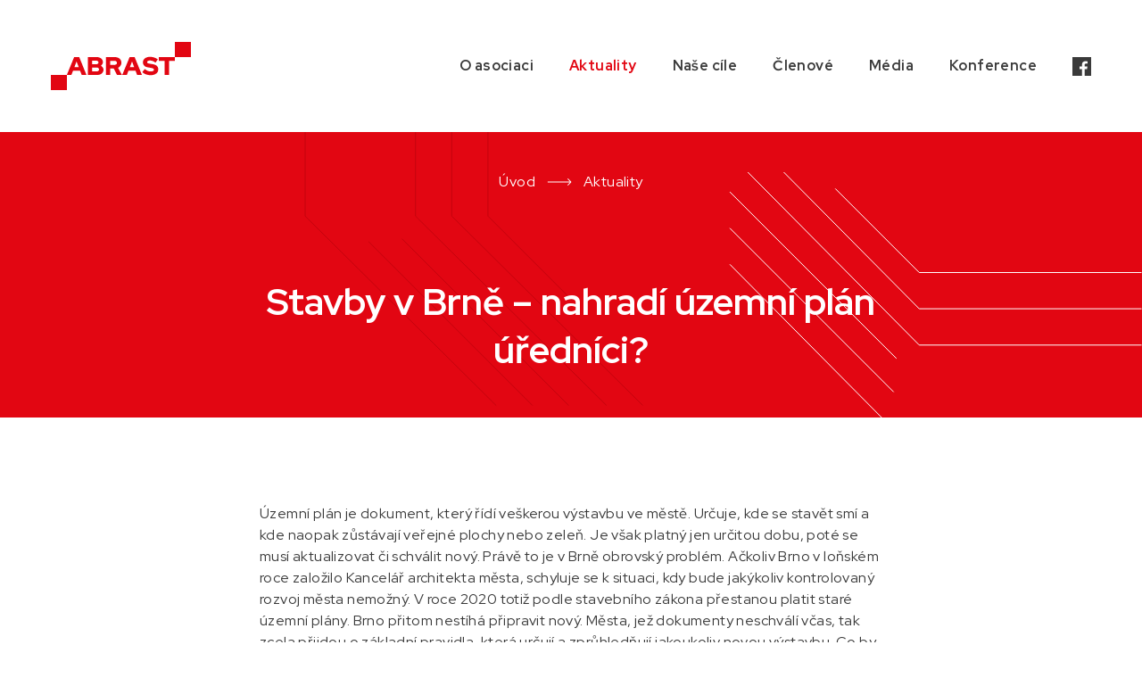

--- FILE ---
content_type: text/html; charset=UTF-8
request_url: https://abrast.eu/stavby-v-brne-nahradi-uzemni-plan-urednici/
body_size: 12495
content:
<!doctype html>
<html lang="cs" >

<head>
	<meta charset="UTF-8">
	<meta name="viewport" content="width=device-width, initial-scale=1.0">
	<!-- title -->
				<title>Stavby v Brně – nahradí územní plán úředníci? - ABRAST</title>
		<!-- description -->
		<meta name="description" content="" />
		<!-- keywords -->
		<meta name="keywords" content=""/>
		<!-- author -->
		<meta name="author" content="MRKEV | Tvorba webových stránek">
		<!-- og title -->
		<meta property="og:title" content="Stavby v Brně – nahradí územní plán úředníci? - ABRAST"/>
		<!-- og description -->
		<meta property="og:description" content="" />
		<!-- og url -->
		<meta property="og:url" content="https://abrast.eu/stavby-v-brne-nahradi-uzemni-plan-urednici/" />
		<!-- og image -->
		<meta property="og:image" content="https://abrast.eu/wp-content/uploads/2021/06/ogimage_abrast.png"/>
		<!-- other meta & links -->
		<link rel="icon" type="image/x-icon" href="https://abrast.eu/wp-content/uploads/2021/06/favicon_abrast.png" />
		<meta name="theme-color" content="#ffffff">
	<meta name='robots' content='max-image-preview:large' />
<link rel="alternate" title="oEmbed (JSON)" type="application/json+oembed" href="https://abrast.eu/wp-json/oembed/1.0/embed?url=https%3A%2F%2Fabrast.eu%2Fstavby-v-brne-nahradi-uzemni-plan-urednici%2F" />
<link rel="alternate" title="oEmbed (XML)" type="text/xml+oembed" href="https://abrast.eu/wp-json/oembed/1.0/embed?url=https%3A%2F%2Fabrast.eu%2Fstavby-v-brne-nahradi-uzemni-plan-urednici%2F&#038;format=xml" />
<style id='wp-img-auto-sizes-contain-inline-css' type='text/css'>
img:is([sizes=auto i],[sizes^="auto," i]){contain-intrinsic-size:3000px 1500px}
/*# sourceURL=wp-img-auto-sizes-contain-inline-css */
</style>
<style id='wp-emoji-styles-inline-css' type='text/css'>

	img.wp-smiley, img.emoji {
		display: inline !important;
		border: none !important;
		box-shadow: none !important;
		height: 1em !important;
		width: 1em !important;
		margin: 0 0.07em !important;
		vertical-align: -0.1em !important;
		background: none !important;
		padding: 0 !important;
	}
/*# sourceURL=wp-emoji-styles-inline-css */
</style>
<link rel='stylesheet' id='style_ui-css' href='https://abrast.eu/wp-content/themes/motheme/src/css/ui.min.css?ver=3.1.19' type='text/css' media='all' />
<link rel='stylesheet' id='style_pages-css' href='https://abrast.eu/wp-content/themes/motheme/src/css/pages.min.css?ver=3.1.19' type='text/css' media='all' />
<link rel='stylesheet' id='style_modules-css' href='https://abrast.eu/wp-content/themes/motheme/src/css/modules.min.css?ver=3.1.19' type='text/css' media='all' />
<link rel='stylesheet' id='style_fonts-css' href='https://abrast.eu/wp-content/themes/motheme/src/css/fonts.min.css?ver=3.1.19' type='text/css' media='all' />
<link rel='stylesheet' id='style_slider-css' href='https://abrast.eu/wp-content/themes/motheme/modules/slider/slider.min.css?ver=3.1.19' type='text/css' media='all' />
<link rel='stylesheet' id='style_aos-css' href='https://abrast.eu/wp-content/themes/motheme/modules/aos/aos.css?ver=3.1.19' type='text/css' media='all' />
<script type="text/javascript" src="https://abrast.eu/wp-includes/js/jquery/jquery.min.js?ver=3.7.1" id="jquery-core-js"></script>
<script type="text/javascript" src="https://abrast.eu/wp-content/themes/motheme/js/scripts_header.min.js?ver=3.1.19" id="header_scripts-js"></script>
<script type="text/javascript" src="https://abrast.eu/wp-content/themes/motheme/modules/slider/slider.min.js?ver=3.1.19" id="slider_scripts-js"></script>
<link rel="https://api.w.org/" href="https://abrast.eu/wp-json/" /><link rel="alternate" title="JSON" type="application/json" href="https://abrast.eu/wp-json/wp/v2/posts/2182" /></head>
<body data-rsssl=1 id="top" class="wp-singular post-template-default single single-post postid-2182 single-format-standard wp-theme-motheme">
<div class="footpad">
<!-- header desktop -->
<header id="desktop-header" class="desktop">
    <div class="menu-content wrap">
        <a class="logo" href="https://abrast.eu/" rel="home">
            <svg xmlns="http://www.w3.org/2000/svg" width="157" height="54" viewBox="0 0 157 54" fill="none"><path d="M17.9 37L26.1 17H31.8L39.9 37H34.6L32.7 32.2H24.9L23 37H17.9ZM26.4 28.3H31.3L28.8 21.9 26.4 28.3Z" fill="#E20612"/><path d="M41.4 17H51.4C52.4 17 53.3 17.1 54.2 17.4 55 17.7 55.8 18.1 56.4 18.6 57 19.1 57.5 19.7 57.8 20.4 58.2 21.1 58.4 21.8 58.4 22.6 58.4 23.4 58.1 24.2 57.7 24.9 57.3 25.6 56.8 26.2 56.1 26.7 56.9 27.2 57.6 27.8 58.2 28.6 58.7 29.4 59 30.2 59 31.1 59 32.9 58.3 34.3 57 35.4 55.7 36.5 54 37 51.9 37H41.4V17ZM51 21H46.3V25H51C51.8 25 52.3 24.8 52.7 24.4 53.2 24.1 53.4 23.6 53.4 23 53.4 22.4 53.2 21.9 52.7 21.6 52.3 21.2 51.8 21 51 21ZM51.5 33C52.2 33 52.9 32.8 53.3 32.4 53.8 32 54 31.5 54 30.9 54 30.2 53.8 29.7 53.3 29.3 52.9 28.9 52.2 28.7 51.5 28.7H46.3V33H51.5Z" fill="#E20612"/><path d="M61.7 37V17H72C73 17 74 17.2 74.8 17.5 75.7 17.8 76.4 18.2 77.1 18.8 77.7 19.4 78.2 20 78.5 20.8 78.9 21.6 79.1 22.4 79.1 23.4 79.1 24.6 78.7 25.8 78 26.7 77.3 27.7 76.4 28.5 75.3 29L79.7 37H74.2L70.4 29.7H66.6V37H61.7ZM71.5 21.2H66.6V25.7H71.5C72.3 25.7 72.9 25.5 73.3 25.1 73.8 24.7 74.1 24.1 74.1 23.5 74.1 22.8 73.8 22.2 73.3 21.8 72.9 21.4 72.3 21.2 71.5 21.2Z" fill="#E20612"/><path d="M80 37L88.3 17H93.9L102.1 37H96.7L94.9 32.2H87L85.2 37H80ZM88.5 28.3H93.4L91 21.9 88.5 28.3Z" fill="#E20612"/><path d="M102.5 33.9L105.2 30.4C106.4 31.3 107.6 32 108.6 32.5 109.7 32.9 110.8 33.1 111.9 33.1 113 33.1 113.9 33 114.6 32.6 115.2 32.3 115.5 31.8 115.5 31.2 115.5 30.6 115.3 30.2 114.9 29.9 114.5 29.6 113.7 29.4 112.7 29.2L108.3 28.4C106.7 28.1 105.4 27.5 104.6 26.6 103.7 25.6 103.2 24.4 103.2 22.9 103.2 21 104 19.5 105.4 18.4 106.9 17.3 108.9 16.7 111.5 16.7 113 16.7 114.5 17 116 17.5 117.5 18 118.8 18.7 119.9 19.6L117.3 23.2C116.3 22.4 115.2 21.8 114.2 21.4 113.2 21 112.2 20.8 111.1 20.8 110.1 20.8 109.3 21 108.8 21.3 108.2 21.6 107.9 22 107.9 22.6 107.9 23.1 108.1 23.5 108.4 23.7 108.8 24 109.4 24.2 110.3 24.3L114.4 25C116.4 25.3 117.9 26 118.8 26.9 119.9 27.9 120.4 29.2 120.4 30.7 120.4 32.7 119.6 34.3 118 35.5 116.4 36.7 114.3 37.3 111.5 37.3 109.9 37.3 108.3 37 106.7 36.4 105.1 35.8 103.7 35 102.5 33.9Z" fill="#E20612"/><path d="M120.9 21.3V17H139V21.3H132.5V37H127.5V21.3H120.9Z" fill="#E20612"/><path d="M139 0H157V17H139V0Z" fill="#E20612"/><path d="M0 37H18V54H0V37Z" fill="#E20612"/></svg>
        </a>
        <div class="items">
            <div class="menu__nav">
            <ul id="menu-hlavni-menu" class="menu-items"><li id="menu-item-1130" class="menu-item menu-item-type-post_type menu-item-object-page menu-item-1130"><a href="https://abrast.eu/o-asociaci/">O asociaci</a></li>
<li id="menu-item-709" class="menu-item menu-item-type-post_type menu-item-object-page current_page_parent menu-item-709"><a href="https://abrast.eu/aktuality/">Aktuality</a></li>
<li id="menu-item-1970" class="menu-item menu-item-type-post_type menu-item-object-page menu-item-1970"><a href="https://abrast.eu/nase-cile/">Naše cíle</a></li>
<li id="menu-item-1969" class="menu-item menu-item-type-post_type menu-item-object-page menu-item-1969"><a href="https://abrast.eu/clenove/">Členové</a></li>
<li id="menu-item-1968" class="menu-item menu-item-type-post_type menu-item-object-page menu-item-1968"><a href="https://abrast.eu/media/">Média</a></li>
<li id="menu-item-1967" class="menu-item menu-item-type-post_type menu-item-object-page menu-item-1967"><a href="https://abrast.eu/konference/">Konference</a></li>
</ul>            </div>
            <div class="social-media">
                <div class="items">
                    <a class="item facebook" target="_blank" href="https://www.facebook.com/BRAST.cz"><svg xmlns="http://www.w3.org/2000/svg" width="21" height="21" viewBox="0 0 21 21" fill="none"><path d="M19.6 0H1.4C0.6 0 0.8 0 0 0V19.6C0 20.4 0 20 0 21H10.7V13.5H8.1V10.6H10.7V8.5C10.7 6 12.3 4.6 14.6 4.6 15.7 4.6 16.6 4.7 16.9 4.7V7.3H15.3C14 7.3 13.8 7.9 13.8 8.7V10.6H16.8L16.4 13.5H13.8V21H19.6C20.4 21 20 21 21 21V0C20 0 20.4 0 19.6 0Z" fill="#F00"/></svg></a>                </div>
            </div>
        </div>
    </div>
</header><!-- header mobile -->

<header id="mobile-header" class="mobile rolled-up">
	<!-- menu bar -->
	<div id="menu__bar">
		<div class="bar-content">
			<a class="logo" href="https://abrast.eu/" rel="home">
				<svg xmlns="http://www.w3.org/2000/svg" width="157" height="54" viewBox="0 0 157 54" fill="none"><path d="M17.9 37L26.1 17H31.8L39.9 37H34.6L32.7 32.2H24.9L23 37H17.9ZM26.4 28.3H31.3L28.8 21.9 26.4 28.3Z" fill="#E20612"/><path d="M41.4 17H51.4C52.4 17 53.3 17.1 54.2 17.4 55 17.7 55.8 18.1 56.4 18.6 57 19.1 57.5 19.7 57.8 20.4 58.2 21.1 58.4 21.8 58.4 22.6 58.4 23.4 58.1 24.2 57.7 24.9 57.3 25.6 56.8 26.2 56.1 26.7 56.9 27.2 57.6 27.8 58.2 28.6 58.7 29.4 59 30.2 59 31.1 59 32.9 58.3 34.3 57 35.4 55.7 36.5 54 37 51.9 37H41.4V17ZM51 21H46.3V25H51C51.8 25 52.3 24.8 52.7 24.4 53.2 24.1 53.4 23.6 53.4 23 53.4 22.4 53.2 21.9 52.7 21.6 52.3 21.2 51.8 21 51 21ZM51.5 33C52.2 33 52.9 32.8 53.3 32.4 53.8 32 54 31.5 54 30.9 54 30.2 53.8 29.7 53.3 29.3 52.9 28.9 52.2 28.7 51.5 28.7H46.3V33H51.5Z" fill="#E20612"/><path d="M61.7 37V17H72C73 17 74 17.2 74.8 17.5 75.7 17.8 76.4 18.2 77.1 18.8 77.7 19.4 78.2 20 78.5 20.8 78.9 21.6 79.1 22.4 79.1 23.4 79.1 24.6 78.7 25.8 78 26.7 77.3 27.7 76.4 28.5 75.3 29L79.7 37H74.2L70.4 29.7H66.6V37H61.7ZM71.5 21.2H66.6V25.7H71.5C72.3 25.7 72.9 25.5 73.3 25.1 73.8 24.7 74.1 24.1 74.1 23.5 74.1 22.8 73.8 22.2 73.3 21.8 72.9 21.4 72.3 21.2 71.5 21.2Z" fill="#E20612"/><path d="M80 37L88.3 17H93.9L102.1 37H96.7L94.9 32.2H87L85.2 37H80ZM88.5 28.3H93.4L91 21.9 88.5 28.3Z" fill="#E20612"/><path d="M102.5 33.9L105.2 30.4C106.4 31.3 107.6 32 108.6 32.5 109.7 32.9 110.8 33.1 111.9 33.1 113 33.1 113.9 33 114.6 32.6 115.2 32.3 115.5 31.8 115.5 31.2 115.5 30.6 115.3 30.2 114.9 29.9 114.5 29.6 113.7 29.4 112.7 29.2L108.3 28.4C106.7 28.1 105.4 27.5 104.6 26.6 103.7 25.6 103.2 24.4 103.2 22.9 103.2 21 104 19.5 105.4 18.4 106.9 17.3 108.9 16.7 111.5 16.7 113 16.7 114.5 17 116 17.5 117.5 18 118.8 18.7 119.9 19.6L117.3 23.2C116.3 22.4 115.2 21.8 114.2 21.4 113.2 21 112.2 20.8 111.1 20.8 110.1 20.8 109.3 21 108.8 21.3 108.2 21.6 107.9 22 107.9 22.6 107.9 23.1 108.1 23.5 108.4 23.7 108.8 24 109.4 24.2 110.3 24.3L114.4 25C116.4 25.3 117.9 26 118.8 26.9 119.9 27.9 120.4 29.2 120.4 30.7 120.4 32.7 119.6 34.3 118 35.5 116.4 36.7 114.3 37.3 111.5 37.3 109.9 37.3 108.3 37 106.7 36.4 105.1 35.8 103.7 35 102.5 33.9Z" fill="#E20612"/><path d="M120.9 21.3V17H139V21.3H132.5V37H127.5V21.3H120.9Z" fill="#E20612"/><path d="M139 0H157V17H139V0Z" fill="#E20612"/><path d="M0 37H18V54H0V37Z" fill="#E20612"/></svg>
			</a>
			<div class="burger">
				<a class="burger-open" href="javascript:void(0);" onclick="btn__burger()">
					<svg xmlns="http://www.w3.org/2000/svg" width="50" height="24" viewBox="0 0 50 24" fill="none"><rect width="3" height="3" transform="matrix(-1 0 0 1 50 10)" fill="#E20612"/><rect width="45" height="3" fill="#E20612"/><rect width="3" height="3" transform="matrix(-1 0 0 1 50 0)" fill="#E20612"/><rect x="4" y="10" width="41" height="3" fill="#E20612"/><rect width="3" height="3" transform="matrix(-1 0 0 1 50 21)" fill="#E20612"/><rect x="11" y="21" width="34" height="3" fill="#E20612"/></svg>
				</a>
			</div>
		</div>
		<div id="menu-items-roll" class="menu-items">
			<div class="menu-items-content">
				<ul id="menu-hlavni-menu-1" class="menu-items"><li class="menu-item menu-item-type-post_type menu-item-object-page menu-item-1130"><a href="https://abrast.eu/o-asociaci/">O asociaci</a></li>
<li class="menu-item menu-item-type-post_type menu-item-object-page current_page_parent menu-item-709"><a href="https://abrast.eu/aktuality/">Aktuality</a></li>
<li class="menu-item menu-item-type-post_type menu-item-object-page menu-item-1970"><a href="https://abrast.eu/nase-cile/">Naše cíle</a></li>
<li class="menu-item menu-item-type-post_type menu-item-object-page menu-item-1969"><a href="https://abrast.eu/clenove/">Členové</a></li>
<li class="menu-item menu-item-type-post_type menu-item-object-page menu-item-1968"><a href="https://abrast.eu/media/">Média</a></li>
<li class="menu-item menu-item-type-post_type menu-item-object-page menu-item-1967"><a href="https://abrast.eu/konference/">Konference</a></li>
</ul>				<div class="social-media">
					<div class="items">
						<a class="item facebook" target="_blank" href="https://www.facebook.com/BRAST.cz"><svg xmlns="http://www.w3.org/2000/svg" width="21" height="21" viewBox="0 0 21 21" fill="none"><path d="M19.6 0H1.4C0.6 0 0.8 0 0 0V19.6C0 20.4 0 20 0 21H10.7V13.5H8.1V10.6H10.7V8.5C10.7 6 12.3 4.6 14.6 4.6 15.7 4.6 16.6 4.7 16.9 4.7V7.3H15.3C14 7.3 13.8 7.9 13.8 8.7V10.6H16.8L16.4 13.5H13.8V21H19.6C20.4 21 20 21 21 21V0C20 0 20.4 0 19.6 0Z" fill="#F00"/></svg></a>					</div>
				</div>

			</div>
		</div>
	</div>
	<!-- end menu bar -->
</header>
		<!-- page header -->
<section id="wrap__header" class="subpage blog-detail">
	    <div class="wrap">
	    <div class="wrap_breadcrumbs"><a class="first-level" href="/">Úvod</a><div class="breadcrumb"><svg xmlns="http://www.w3.org/2000/svg" width="34" height="10" viewBox="0 0 34 10" fill="none"><path d="M29.1 0L28.3 0.8 31.8 4.4H0.5V5.6H31.8L28.3 9.2 29.1 10 34 5 29.1 0Z" fill="white"/></svg><span typeof="v:Breadcrumb"><a rel="v:url" property="v:title" href="https://abrast.eu/filter/aktuality/">Aktuality</a></span><svg xmlns="http://www.w3.org/2000/svg" width="34" height="10" viewBox="0 0 34 10" fill="none"><path d="M29.1 0L28.3 0.8 31.8 4.4H0.5V5.6H31.8L28.3 9.2 29.1 10 34 5 29.1 0Z" fill="white"/></svg><span class="current">Stavby v Brně – nahradí územní plán úředníci?</span></div><!-- .breadcrumbs --></div>
    </div>
	    <div class="wrap">
        <div class="heading">
            <h1>Stavby v Brně – nahradí územní plán úředníci?</h1>
        </div>
    </div>
    <div class="motive">
		<svg class="left" xmlns="http://www.w3.org/2000/svg" width="390" height="347" viewBox="0 0 390 347" fill="none"><g opacity="0.5"><mask mask-type="alpha" maskUnits="userSpaceOnUse" width="390" height="347"><rect width="390" height="347" fill="#E20612"/></mask><g mask="url(#mask0)"><path d="M307.1 224.4L212.9 130.2V-119" stroke="#A50009"/><path d="M386.5 342.5L172.3 130.2V-119" stroke="#A50009"/><path d="M345.8 342.5L131.7 130.2V-119" stroke="#A50009"/><path d="M303.4 342.5L116.6 155.7" stroke="#A50009"/><path d="M262.8 342.5L79.1 158.8" stroke="#A50009"/><path d="M222.1 342.5L8 130.2V-119" stroke="#A50009"/></g></g></svg>
		<svg class="right" xmlns="http://www.w3.org/2000/svg" width="499" height="275" viewBox="0 0 499 275" fill="none"><mask mask-type="alpha" maskUnits="userSpaceOnUse" width="499" height="275"><rect width="499" height="275" fill="#E20612"/></mask><g mask="url(#mask0)"><path d="M155.2 18.4L249.3 112.5 498.5 112.5" stroke="white"/><path d="M37-61L249.3 153.1 498.5 153.1" stroke="white"/><path d="M37-20.4L249.3 193.8 498.5 193.8" stroke="white"/><path d="M37 22.1L223.8 208.9" stroke="white"/><path d="M37 62.7L220.7 246.4" stroke="white"/><path d="M37 103.3L249.3 317.5 498.5 317.5" stroke="white"/></g></svg>
	</div>
</section>
<!-- wp editor-->
<div class="content">
		<section id="wrap__blog" class="detail">
		<div class="wrap thin">
		<p>Územní plán je dokument, který řídí veškerou výstavbu ve městě. Určuje, kde se stavět smí a kde naopak zůstávají veřejné plochy nebo zeleň. Je však platný jen určitou dobu, poté se musí aktualizovat či schválit nový. Právě to je v Brně obrovský problém. Ačkoliv Brno v loňském roce založilo Kancelář architekta města, schyluje se k situaci, kdy bude jakýkoliv kontrolovaný rozvoj města nemožný. V roce 2020 totiž podle stavebního zákona přestanou platit staré územní plány. Brno přitom nestíhá připravit nový. Města, jež dokumenty neschválí včas, tak zcela přijdou o základní pravidla, která určují a zprůhledňují jakoukoliv novou výstavbu. Co by to znamenalo? Moc nad tím, jestli vám za domem postaví bytový dům, autobazar nebo parkoviště, by mohl získat úředník stavebního úřadu. Asociace brněnských architektů a stavitelů (ABRAST) si na takovou situaci vyžádala nezávislý právní posudek.</p>
<p align="JUSTIFY"><b>Kvůli čtvrt století starému územnímu plánu v Brně zdražují byty</b></p>
<p align="JUSTIFY">V Brně v současné době dosud platí územní plán z roku 1994. Právě tato skutečnost je jedním z hlavních důvodů, proč výrazně rostou ceny nemovitostí. Volné stavební parcely se totiž už vyčerpaly a nové byty se skoro nestaví, ačkoliv je o ně velký zájem. Ve stávajícím plánu už totiž chybí plochy, jež by územní plán uváděl jako stavební. Řešení měla přinést aktualizace územního plánu, která nabízela nové možnosti rozvoje. Po soudním napadení ze strany brněnských aktivistů ji ale soud zrušil pro formální nedostatky. „<i>Pokud by aktualizace územního plánu platila, nemusely ceny bytů růst o desítky procent. Před pár dny jsme si připomínali nešťastné dvouleté výročí zrušení aktualizace – byty v novostavbách za tu dobu zdražily o téměř 20 procent. Územní plán zůstává zcela beze změny, ceny rostou a městu se nepodařilo realizovat ani jedno z opatření, která před dvěma lety slibovalo,“</i> komentuje situaci ředitel developerské společnosti Trikaya Alexej Veselý. Městu se navíc nedaří realizovat ani tzv. opravné balíčky, jež do územního plánu vracejí změny ze zrušené aktualizace.</p>
<p align="JUSTIFY">Ovšem situace může být daleko horší. Hrozbu představuje stavební zákon, který obcím ukládá povinnost schválit nový územní plán do konce roku 2020. Pokud se to nepodaří, současný územní plán přestane platit. K čemu by v takovém případě došlo?</p>
<p align="JUSTIFY"><b>Bez územního plánu budou dopady katastrofální, říká ministryně</b></p>
<p align="JUSTIFY">Pokud by v Brně přestal platit územní plán, zcela zásadní by byly především dvě změny. Nová výstavba by mohla probíhat pouze na území, které už je nyní zastavěné, a navíc by přestaly platit všechny limity vyplývající z územního plánu. Paradoxní je, že stavební zákon říká, že zastavěné území bez územního plánu definují mapy z roku 1966! Jejich průnik se soudobými digitalizovanými mapami by vyvolával nejenom řadu sporných otázek, ale především soudních sporů. O tom, zda pozemek na hranici zastavěného území je stavební, nebo není, by totiž rázem rozhodovaly soudy. Pozemků, jichž by se taková změna dotkla, je přitom v Brně mnoho, praktický dopad na majitele parcel je tedy značný. Vlastník, jehož pozemek by skončil za hranicí zastavěného území, by prakticky přišel o hodnotu pozemku. Bez možnosti výstavby by pozemky měly hodnotu orné půdy.</p>
<p align="JUSTIFY">Územní plán dnes určuje nejenom typ zástavby, která může v určité lokalitě vzniknout, ale také její rozsah. Index podlažních ploch po roce 2020 přestane platit, a tak o rozsahu výstavby budou rozhodovat úředníci stavebních úřadů. Majitelé pozemků uvnitř zastavěného území by tedy na změně zbohatli, protože by jejich výstavbu územní plán neomezoval. Ovšem město by ztratilo kontrolu nad tím, co v zastaveném území vyroste. Z rodinných domů kdekoliv v Brně by tak mohly vznikat mnohapatrové bytové domy či kanceláře. „<i>Obáváme se výrazného nárůstu korupčního jednání. Od města požadujeme jasná pravidla, bez územního plánu vznikne chaos. Nikdo nebude moci určit cenu pozemků, protože o ní budou fakticky rozhodovat úředníci od stolu,“ </i>vysvětluje předseda Asociace brněnských architektů a stavitelů Marek Vinter. Souhlasí s ním také ministryně pro místní rozvoj Karla Šlechtová, jež podobně vnímá situaci také v Praze: „<i>Dopady by byly katastrofální a obě města by se vrátila do doby o mnoho let dříve. Je to velmi nešťastné, ale obě města a všechna jejich politická vedení 14 let o termínu věděla.“</i></p>
<p align="JUSTIFY">Rok 2020 není strašákem pouze pro stavitele, kteří své záměry připravují několik let dopředu, ale také pro veřejné investice. Čerpání dotací z evropských fondů často vyžaduje, aby stavební projekty prokázaly soulad s územně plánovací dokumentací.</p>
<p align="JUSTIFY">Pokud ale taková dokumentace neexistuje, je pravděpodobné, že město nebude moci žádat o dotace na výstavbu nových hřišť, silnic a jakýchkoliv jiných staveb. V takovém případě budou pozastaveny nebo zcela zablokovány zásadní městské projekty jako přestavba železničního uzlu, velký městský okruh či protipovodňová opatření.</p>
<p align="JUSTIFY"><b>Dokončit rozpracovanou verzi, nebo se pustit do nového územního plánu?</b></p>
<p align="JUSTIFY">Vedení města má na stole dva scénáře, jak se k novému územnímu plánu dopracovat. Jeden územní plán má totiž město rozpracovaný už od roku 2013. Mohlo by tedy pokračovat na jeho dokončení. Náměstek Martin Ander ale preferuje variantu zcela nového územního plánu. Jenže to by znamenalo výrazné zpoždění. Podle harmonogramu, který pro magistrát připravila Kancelář architekta města, by tento nový územní plán mohl být hotový až v roce 2025.</p>
<p align="JUSTIFY">Pětiletá prodleva bez územního plánu výrazně ovlivní budoucnost města. „<i>Řada investorů nebude riskovat nestabilní prostředí a výstavbu bytů raději přesunou do jiných lokalit. To znamená, že se kvůli nedostatku bydlení ještě zvýší odliv obyvatel Brna do okolních obcí, navíc dojde k zahuštění dopravy. Městské stavby se zablokují,“ </i>vyjmenovává rizika Vinter.</p>
<p align="JUSTIFY">Zástupci města proto lobbují u poslanců a žádají změnu zákona, která by posunula termín z roku 2020 na později. „<i>Všech 6 500 měst a obcí včetně Prahy a Brna vědělo, že musejí mít do konce roku 2020 aktualizovaný územní plán. Není možné, aby město něco nestíhalo a změnil se kvůli tomu zákon. Pokud někdo něco nestíhá, má učinit veškeré kroky, aby to stihl,</i>“ zdůraznila Šlechtová. Vidina úspěchu je proto v nedohlednu.</p>
<p>„<i>Když se termín nepodaří posunout, budeme se snažit stihnout udělat územní plán co nejdříve i po termínu, aby město bylo co nejkratší dobu bez plánu. I takové situace stavební zákon zná. Není to tak, že by začala platit totální anarchie. Pouze by byly vyšší nároky na pracovníky stavebních úřadů, kteří by se nemohli jednoduše opřít o územní plán,“</i> dodal náměstek Ander.</p>
<p><b>Řešení existuje, město ale váhá</b></p>
<p align="JUSTIFY">„<i>Spoléhat dnes na prodloužení zákonem stanoveného termínu platnosti starých územních plánů za rok 2020 považujeme za nezodpovědné. Asociace brněnských architektů a stavitelů proto doporučuje neprodleně obnovit práce na dokončeném konceptu nového územního plánu, který byl v roce 2013 přerušen. Cílem je využít rozpracovaný materiál a bez ohledu na zpracovatele územní plán dokončit, projednat a vydat do konce roku 2020. Tento termín je za předpokladu dobré spolupráce samosprávy města i kraje, úřadů, zpracovatele a veřejnosti splnitelný,“ </i>předkládá řešení předseda ABRAST Marek Vinter.</p>
<p align="JUSTIFY">Souběžně by mohly být postupně zahájeny práce na zcela novém územním plánu od samého začátku. Jeho obsahová i formální podoba by mohla reagovat na požadavky nového stavebního zákona, o jehož tezích se již začíná v odborných kruzích diskutovat. Nový územní plán by tak nevznikal pod časovým tlakem a všech fází příprav by se mohla zúčastnit široká veřejnost.</p>
<p align="JUSTIFY">Město mělo již několikrát v plánu rozhodnout o tom, kterou cestou se vydá. Poté, co byl tento bod opakovaně stažen z posledních zasedání zastupitelstva, by mělo být rozhodnuto na zasedání plánovaném na 11. dubna 2017. S každým dalším odloženým projednáváním se čas na schválení nového územního plánu v jakékoliv variantě zkracuje a hrozba neřízené výstavby ve městě roste.</p>
		</div>
	</section>
		<!-- latest news -->
	<section id="wrap__blog" class="grid hp">
		<div class="wrap">
			<h3 class="title-feed-section h3-title">Další aktuality</h3>
			    <div class="items columns grid">
        <a class="item col" href="https://abrast.eu/nove-byty-jsou-drahe-presto-se-jich-vloni-v-brne-prodalo-nejvice-od-krize/">
	<div class="text">
		<h4 class="title">Nové byty jsou drahé, přesto se jich vloni v Brně prodalo nejvíce od krize</h4>
		<div class="post_footer"><div class="category-tag without-link">Aktuality</div><div class="separator">■</div><div class="date">16. 2. 2022</div></div>
	</div>
	<div class="bottom-line"></div>
</a><a class="item col" href="https://abrast.eu/v-brne-se-rust-cen-nezastavil-prudce-se-zdrazuji-se-byty-za-hranicemi-mesta/">
	<div class="text">
		<h4 class="title">V Brně se růst cen nezastavil. Prudce se zdražují byty za hranicemi města.</h4>
		<div class="post_footer"><div class="category-tag without-link">Aktuality</div><div class="separator">■</div><div class="date">24. 10. 2021</div></div>
	</div>
	<div class="bottom-line"></div>
</a><a class="item col" href="https://abrast.eu/v-brne-jsou-nejprodavanejsi-garsonky-na-velke-byty-uz-lide-s-prumernymi-prijmy-temer-nedosahnou/">
	<div class="text">
		<h4 class="title">V Brně jsou nejprodávanější garsonky. Na velké byty už lidé s průměrnými příjmy téměř nedosáhnou</h4>
		<div class="post_footer"><div class="category-tag without-link">Aktuality</div><div class="separator">■</div><div class="date">19. 2. 2020</div></div>
	</div>
	<div class="bottom-line"></div>
</a>        </div>
 
			<a href="https://abrast.eu/aktuality/" class="btn btn-ghost more-news">Všechny aktuality</a>
		</div>
		<div class="redline"></div>
	</section>
</div>
	<div class="body-motive bottom lh0"><svg xmlns="http://www.w3.org/2000/svg" width="233" height="283" viewBox="0 0 233 283" fill="none"><g opacity="0.5"><path d="M49.5 73.2L107 130.7 107 283" style="stroke-opacity:0.3;stroke:#3A3A3A"/><path d="M1 1L131.8 130.7 131.8 283" style="stroke-opacity:0.3;stroke:#3A3A3A"/><path d="M25.8 1L156.7 130.7 156.7 283" style="stroke-opacity:0.3;stroke:#3A3A3A"/><path d="M51.8 1L165.9 115.1" style="stroke-opacity:0.3;stroke:#3A3A3A"/><path d="M76.6 1L188.8 113.2" style="stroke-opacity:0.3;stroke:#3A3A3A"/><path d="M101.4 1L232.2 130.7 232.2 283" style="stroke-opacity:0.3;stroke:#3A3A3A"/></g></svg></div>
	</div>
	<!-- FOOTER -->
		<a class="top-link" id="js-top" href="#top"><svg xmlns="http://www.w3.org/2000/svg" width="17" height="11" viewBox="0 0 17 11" fill="none"><path d="M1.7 11L0 9.1 8.5 0 17 9.1 15.3 11 8.5 3.7 1.7 11Z" fill="black"/></svg></a>
	<footer class="footer" role="contentinfo">
		<section id="wrap__footer">
			<div class="wrap">
				<div class="brand-and-claim">
					<div class="logo lh0"><svg xmlns="http://www.w3.org/2000/svg" width="113" height="39" viewBox="0 0 113 39" fill="none"><path d="M12.8 26.7L18.8 12.3H22.9L28.7 26.7H24.9L23.6 23.2H17.9L16.6 26.7H12.8ZM19 20.4H22.5L20.8 15.8 19 20.4Z" fill="#9C9C9C"/><path d="M29.8 12.3H37C37.7 12.3 38.4 12.4 39 12.6 39.6 12.8 40.2 13.1 40.6 13.4 41 13.8 41.4 14.2 41.6 14.7 41.9 15.2 42 15.8 42 16.3 42 16.9 41.8 17.5 41.5 18 41.3 18.5 40.9 19 40.3 19.3 41 19.7 41.5 20.1 41.9 20.7 42.3 21.2 42.5 21.8 42.5 22.5 42.5 23.7 42 24.8 41 25.5 40.1 26.3 38.8 26.7 37.3 26.7H29.8V12.3ZM36.7 15.2H33.3V18H36.7C37.3 18 37.7 17.9 38 17.6 38.3 17.4 38.4 17 38.4 16.6 38.4 16.2 38.3 15.8 38 15.6 37.7 15.3 37.3 15.2 36.7 15.2ZM37.1 23.8C37.6 23.8 38 23.7 38.4 23.4 38.7 23.1 38.9 22.8 38.9 22.3 38.9 21.8 38.7 21.4 38.4 21.2 38 20.9 37.6 20.8 37.1 20.8H33.3V23.8H37.1Z" fill="#9C9C9C"/><path d="M44.4 26.7V12.3H51.8C52.5 12.3 53.2 12.4 53.8 12.6 54.5 12.9 55 13.2 55.5 13.6 55.9 14 56.3 14.5 56.5 15 56.8 15.6 56.9 16.2 56.9 16.9 56.9 17.8 56.7 18.6 56.2 19.3 55.7 20 55 20.6 54.2 20.9L57.4 26.7H53.4L50.7 21.5H47.9V26.7H44.4ZM51.5 15.3H47.9V18.6H51.5C52 18.6 52.5 18.4 52.8 18.1 53.1 17.8 53.3 17.4 53.3 16.9 53.3 16.5 53.1 16.1 52.8 15.8 52.5 15.5 52 15.3 51.5 15.3Z" fill="#9C9C9C"/><path d="M57.6 26.7L63.5 12.3H67.6L73.5 26.7H69.6L68.3 23.2H62.7L61.3 26.7H57.6ZM63.7 20.4H67.2L65.5 15.8 63.7 20.4Z" fill="#9C9C9C"/><path d="M73.7 24.5L75.7 21.9C76.6 22.6 77.4 23.1 78.2 23.5 78.9 23.8 79.7 23.9 80.6 23.9 81.4 23.9 82 23.8 82.5 23.6 82.9 23.3 83.2 23 83.2 22.5 83.2 22.1 83 21.8 82.7 21.6 82.4 21.4 81.9 21.2 81.2 21.1L78 20.5C76.8 20.3 75.9 19.9 75.2 19.2 74.6 18.5 74.3 17.6 74.3 16.6 74.3 15.2 74.8 14.1 75.9 13.3 76.9 12.5 78.4 12.1 80.2 12.1 81.3 12.1 82.4 12.3 83.5 12.6 84.6 13 85.5 13.5 86.3 14.1L84.4 16.8C83.7 16.2 82.9 15.7 82.2 15.5 81.5 15.2 80.8 15 80 15 79.3 15 78.7 15.2 78.3 15.4 77.9 15.6 77.7 15.9 77.7 16.3 77.7 16.7 77.8 16.9 78 17.1 78.3 17.3 78.8 17.5 79.4 17.6L82.4 18.1C83.8 18.3 84.8 18.8 85.5 19.5 86.3 20.2 86.6 21.1 86.6 22.2 86.6 23.6 86.1 24.8 84.9 25.6 83.8 26.5 82.2 26.9 80.3 26.9 79.1 26.9 78 26.7 76.8 26.3 75.7 25.9 74.6 25.3 73.7 24.5Z" fill="#9C9C9C"/><path d="M87 15.4V12.3H100.1V15.4H95.3V26.7H91.8V15.4H87Z" fill="#9C9C9C"/><path d="M100.1 0H113V12.3H100.1V0Z" fill="#9C9C9C"/><path d="M0 26.7H12.9V39H0V26.7Z" fill="#9C9C9C"/></svg></div>
					<div class="claim">Asociace brněnských architektů a stavitelů, z.s.</div>
				</div>
				<div class="other-info">
					<div class="address oi_item">
						<label>Adresa</label>
						<p>Sochorova 3262/23<br />
616 00 Brno Žabovřesky<br />
IČ: 03885038</p>
					</div>
					<div class="contact oi_item">
						<label>Kontakt</label>
						<p>Dominika Nečasová<br />
info@brast.cz<br />
604 947 220</p>
					</div>
					<div class="other">
						<div class="flex-content">
							<div class="flex-container">
									<div class="social-media">
									<div class="items">
										<a class="item facebook" target="_blank" href="https://www.facebook.com/BRAST.cz"><svg xmlns="http://www.w3.org/2000/svg" width="21" height="21" viewBox="0 0 21 21" fill="none"><path d="M19.6 0H1.4C0.6 0 0.8 0 0 0V19.6C0 20.4 0 20 0 21H10.7V13.5H8.1V10.6H10.7V8.5C10.7 6 12.3 4.6 14.6 4.6 15.7 4.6 16.6 4.7 16.9 4.7V7.3H15.3C14 7.3 13.8 7.9 13.8 8.7V10.6H16.8L16.4 13.5H13.8V21H19.6C20.4 21 20 21 21 21V0C20 0 20.4 0 19.6 0Z" fill="#F00"/></svg></a>									</div>
								</div>
								<a class="developer" href="https://mrkev.cz" target="_blank"><svg xmlns="http://www.w3.org/2000/svg" width="86" height="25" viewBox="0 0 86 25" fill="none"><path d="M0 13L5.5 8.3 7.5 9.3 7.4 9.6C6.6 11.2 7.3 13.2 8.9 13.9 9.4 14.1 9.8 14.3 10.3 14.3 11.6 14.2 12.8 13.5 13.3 12.4L13.4 12 15.5 13 15.4 20.2 12.9 15.4 10.9 22.7 9.6 16.9 4.2 24.1 6.3 15.3 1 18.1 5.2 11.8 0 13Z" fill="#9C9C9C"/><path d="M15.4 0L12.5 2.4 14 3.1 13.7 3.8 11.9 3 10.8 3.9 13.1 4.9 12.8 5.7 10.2 4.4 9.1 5.3 12.3 6.8 12 7.5 8.5 5.9 6.9 7.2 9.7 8.5 8.8 10.3C8.5 11.1 8.8 12.1 9.6 12.5 10.5 12.8 11.4 12.5 11.8 11.7L12.7 9.9 15.5 11.2 15.4 0Z" fill="#9C9C9C"/><path d="M21.2 4.6H23.9L27.2 11.2 30.6 4.6H33.3V15.4H31.1V8.1L28 14.3H26.4L23.4 8.1V15.4H21.2V4.6Z" fill="#9C9C9C"/><path d="M38.9 7.4C39.4 7.1 39.9 7 40.5 7V9.2C40.4 9.2 40.3 9.2 40.1 9.2 39.4 9.2 38.8 9.4 38.4 9.8 38 10.2 37.8 10.7 37.8 11.4V15.4H35.4V7.1H37.8V8.6C38.1 8.1 38.4 7.7 38.9 7.4Z" fill="#9C9C9C"/><path d="M47 15.4L45 12 44 13.1V15.4H41.6V4H44V10.2L47 7.1H49.7L46.7 10.3 49.8 15.4H47Z" fill="#9C9C9C"/><path d="M57.2 8.2C57.9 8.9 58.3 10 58.3 11.4 58.3 11.6 58.3 11.8 58.2 12H52.3C52.4 12.5 52.7 12.9 53.1 13.2 53.5 13.5 53.9 13.6 54.4 13.6 54.8 13.6 55.2 13.5 55.6 13.4 55.9 13.2 56.2 13 56.5 12.7L57.8 14C57.4 14.5 56.8 14.8 56.2 15.1 55.6 15.3 55 15.5 54.2 15.5 53.4 15.5 52.6 15.3 52 14.9 51.3 14.6 50.8 14.1 50.5 13.5 50.1 12.8 49.9 12.1 49.9 11.3 49.9 10.4 50.1 9.7 50.5 9 50.8 8.4 51.3 7.9 52 7.5 52.6 7.2 53.4 7 54.2 7 55.5 7 56.5 7.4 57.2 8.2ZM56 10.6C56 10 55.8 9.6 55.5 9.2 55.2 8.9 54.7 8.8 54.2 8.8 53.7 8.8 53.3 8.9 52.9 9.2 52.6 9.6 52.4 10 52.3 10.6H56Z" fill="#9C9C9C"/><path d="M58.3 7.1L60.8 7.1 62.7 13.1 64.7 7.1H67L63.9 15.4H61.5L58.3 7.1Z" fill="#9C9C9C"/><path d="M68.8 13.4C69 13.6 69.1 13.9 69.1 14.3 69.1 14.6 69 14.9 68.8 15.2 68.5 15.4 68.3 15.5 67.9 15.5 67.6 15.5 67.3 15.4 67.1 15.2 66.8 14.9 66.7 14.6 66.7 14.3 66.7 13.9 66.8 13.6 67.1 13.4 67.3 13.2 67.6 13.1 67.9 13.1 68.3 13.1 68.5 13.2 68.8 13.4Z" fill="#9C9C9C"/><path d="M74.3 9C73.7 9 73.2 9.2 72.8 9.6 72.4 10 72.3 10.6 72.3 11.2 72.3 11.9 72.4 12.5 72.8 12.9 73.2 13.3 73.7 13.5 74.2 13.5 75.1 13.5 75.7 13.2 76.2 12.5L77.8 13.6C77.4 14.2 76.9 14.7 76.3 15 75.7 15.3 74.9 15.5 74.1 15.5 73.3 15.5 72.5 15.3 71.9 14.9 71.3 14.6 70.8 14.1 70.4 13.5 70.1 12.8 69.9 12.1 69.9 11.3 69.9 10.4 70.1 9.7 70.4 9 70.8 8.4 71.3 7.9 71.9 7.5 72.6 7.2 73.3 7 74.1 7 74.9 7 75.6 7.2 76.2 7.5 76.9 7.8 77.4 8.2 77.7 8.8L76.1 9.9C75.7 9.3 75 9 74.3 9Z" fill="#9C9C9C"/><path d="M78.8 7.1H85.9V8.6L81.6 13.5H86V15.4L78.7 15.4V13.9L82.9 9 78.8 9V7.1Z" fill="#9C9C9C"/></svg></a>
							</div>
						</div>
					</div>
				</div>
			</div>
		</section>
		<div class="motive"><svg xmlns="http://www.w3.org/2000/svg" width="380" height="304" viewBox="0 0 380 304" fill="none"><path d="M80.4 185.4L174.5 91.2V0" stroke="#464646"/><path d="M1 303.5L215.1 91.2V0" stroke="#464646"/><path d="M41.6 303.5L255.8 91.2V0" stroke="#464646"/><path d="M84.1 303.5L270.9 116.7" stroke="#464646"/><path d="M124.7 303.5L308.4 119.8" stroke="#464646"/><path d="M165.3 303.5L379.5 91.2V0" stroke="#464646"/></svg></div>
	</footer>
	<!-- end footer -->
	<script type="speculationrules">
{"prefetch":[{"source":"document","where":{"and":[{"href_matches":"/*"},{"not":{"href_matches":["/wp-*.php","/wp-admin/*","/wp-content/uploads/*","/wp-content/*","/wp-content/plugins/*","/wp-content/themes/motheme/*","/*\\?(.+)"]}},{"not":{"selector_matches":"a[rel~=\"nofollow\"]"}},{"not":{"selector_matches":".no-prefetch, .no-prefetch a"}}]},"eagerness":"conservative"}]}
</script>
<script type="text/javascript" src="https://abrast.eu/wp-content/themes/motheme/modules/aos/aos.js?ver=3.1.19" id="aos_scripts-js"></script>
<script type="text/javascript" src="https://abrast.eu/wp-content/themes/motheme/js/scripts_footer.min.js?ver=3.1.19" id="footer_scripts-js"></script>
<script type="text/javascript" src="https://abrast.eu/wp-content/themes/motheme/modules/gallery/gallery.js?ver=3.1.19" id="gallery_scripts-js"></script>
<script id="wp-emoji-settings" type="application/json">
{"baseUrl":"https://s.w.org/images/core/emoji/17.0.2/72x72/","ext":".png","svgUrl":"https://s.w.org/images/core/emoji/17.0.2/svg/","svgExt":".svg","source":{"concatemoji":"https://abrast.eu/wp-includes/js/wp-emoji-release.min.js?ver=6.9"}}
</script>
<script type="module">
/* <![CDATA[ */
/*! This file is auto-generated */
const a=JSON.parse(document.getElementById("wp-emoji-settings").textContent),o=(window._wpemojiSettings=a,"wpEmojiSettingsSupports"),s=["flag","emoji"];function i(e){try{var t={supportTests:e,timestamp:(new Date).valueOf()};sessionStorage.setItem(o,JSON.stringify(t))}catch(e){}}function c(e,t,n){e.clearRect(0,0,e.canvas.width,e.canvas.height),e.fillText(t,0,0);t=new Uint32Array(e.getImageData(0,0,e.canvas.width,e.canvas.height).data);e.clearRect(0,0,e.canvas.width,e.canvas.height),e.fillText(n,0,0);const a=new Uint32Array(e.getImageData(0,0,e.canvas.width,e.canvas.height).data);return t.every((e,t)=>e===a[t])}function p(e,t){e.clearRect(0,0,e.canvas.width,e.canvas.height),e.fillText(t,0,0);var n=e.getImageData(16,16,1,1);for(let e=0;e<n.data.length;e++)if(0!==n.data[e])return!1;return!0}function u(e,t,n,a){switch(t){case"flag":return n(e,"\ud83c\udff3\ufe0f\u200d\u26a7\ufe0f","\ud83c\udff3\ufe0f\u200b\u26a7\ufe0f")?!1:!n(e,"\ud83c\udde8\ud83c\uddf6","\ud83c\udde8\u200b\ud83c\uddf6")&&!n(e,"\ud83c\udff4\udb40\udc67\udb40\udc62\udb40\udc65\udb40\udc6e\udb40\udc67\udb40\udc7f","\ud83c\udff4\u200b\udb40\udc67\u200b\udb40\udc62\u200b\udb40\udc65\u200b\udb40\udc6e\u200b\udb40\udc67\u200b\udb40\udc7f");case"emoji":return!a(e,"\ud83e\u1fac8")}return!1}function f(e,t,n,a){let r;const o=(r="undefined"!=typeof WorkerGlobalScope&&self instanceof WorkerGlobalScope?new OffscreenCanvas(300,150):document.createElement("canvas")).getContext("2d",{willReadFrequently:!0}),s=(o.textBaseline="top",o.font="600 32px Arial",{});return e.forEach(e=>{s[e]=t(o,e,n,a)}),s}function r(e){var t=document.createElement("script");t.src=e,t.defer=!0,document.head.appendChild(t)}a.supports={everything:!0,everythingExceptFlag:!0},new Promise(t=>{let n=function(){try{var e=JSON.parse(sessionStorage.getItem(o));if("object"==typeof e&&"number"==typeof e.timestamp&&(new Date).valueOf()<e.timestamp+604800&&"object"==typeof e.supportTests)return e.supportTests}catch(e){}return null}();if(!n){if("undefined"!=typeof Worker&&"undefined"!=typeof OffscreenCanvas&&"undefined"!=typeof URL&&URL.createObjectURL&&"undefined"!=typeof Blob)try{var e="postMessage("+f.toString()+"("+[JSON.stringify(s),u.toString(),c.toString(),p.toString()].join(",")+"));",a=new Blob([e],{type:"text/javascript"});const r=new Worker(URL.createObjectURL(a),{name:"wpTestEmojiSupports"});return void(r.onmessage=e=>{i(n=e.data),r.terminate(),t(n)})}catch(e){}i(n=f(s,u,c,p))}t(n)}).then(e=>{for(const n in e)a.supports[n]=e[n],a.supports.everything=a.supports.everything&&a.supports[n],"flag"!==n&&(a.supports.everythingExceptFlag=a.supports.everythingExceptFlag&&a.supports[n]);var t;a.supports.everythingExceptFlag=a.supports.everythingExceptFlag&&!a.supports.flag,a.supports.everything||((t=a.source||{}).concatemoji?r(t.concatemoji):t.wpemoji&&t.twemoji&&(r(t.twemoji),r(t.wpemoji)))});
//# sourceURL=https://abrast.eu/wp-includes/js/wp-emoji-loader.min.js
/* ]]> */
</script>
		</body>
</html>
<!-- Cached by WP-Optimize (gzip) - https://teamupdraft.com/wp-optimize/ - Last modified: 29. 1. 2026 12:54 (Europe/Prague UTC:1) -->


--- FILE ---
content_type: text/css
request_url: https://abrast.eu/wp-content/themes/motheme/src/css/ui.min.css?ver=3.1.19
body_size: 2864
content:
.release-version{background-color:rgba(58,58,58,0.5);width:-webkit-fit-content;width:-moz-fit-content;width:fit-content;padding:5px 13px 5px 10px;color:white;font-size:.6em;position:fixed;bottom:0;left:0;z-index:99999999;display:-webkit-box;display:-ms-flexbox;display:flex;-webkit-box-align:center;-ms-flex-align:center;align-items:center}.release-version .icon-gear{font-size:initial;margin-right:7px;-webkit-animation:spin 4s linear infinite;animation:spin 4s linear infinite}@-webkit-keyframes spin{100%{-webkit-transform:rotate(360deg)}}@keyframes spin{100%{-webkit-transform:rotate(360deg);transform:rotate(360deg)}}[class*="col-"]{display:-webkit-box;display:-ms-flexbox;display:flex;-ms-flex-wrap:wrap;flex-wrap:wrap}.block{position:relative;display:block}*,*::before,*::after{-webkit-box-sizing:inherit;box-sizing:inherit}*{-webkit-box-sizing:border-box;box-sizing:border-box}*:focus{outline:0 !important}section{position:relative}input,textarea,button,select,a,div{-webkit-tap-highlight-color:rgba(0,0,0,0)}hr{border-top:1px solid rgba(58,58,58,0.15);border-bottom:1px solid transparent;border-left:1px solid transparent;border-right:1px solid transparent}@media only screen and (min-width: 1px) and (max-width: 767px){hr{margin-top:calc(4rem / 2) !important}}@media only screen and (min-width: 768px) and (max-width: 1023px){hr{margin-top:4rem !important}}@media only screen and (min-width: 1024px){hr{margin-top:4rem !important}}@media only screen and (min-width: 1px) and (max-width: 767px){hr{margin-bottom:calc(4rem / 1.5) !important}}@media only screen and (min-width: 768px) and (max-width: 1023px){hr{margin-bottom:4rem !important}}@media only screen and (min-width: 1024px){hr{margin-bottom:4rem !important}}a{outline:0 !important}.text-center{text-align:center !important}.text-left{text-align:left}.text-right{text-align:right}b{font-weight:700}body{background-color:white}p>img{max-width:100%;height:auto}.footpad{position:relative}@media only screen and (min-width: 1px) and (max-width: 767px){.footpad{padding-bottom:calc(6rem / 2) !important}}@media only screen and (min-width: 768px) and (max-width: 1023px){.footpad{padding-bottom:6rem !important}}@media only screen and (min-width: 1024px){.footpad{padding-bottom:6rem !important}}.lh0{line-height:0}.border-top{border-top:1px solid rgba(58,58,58,0.15)}.content{position:relative}@media only screen and (min-width: 1px) and (max-width: 767px){.content-page{padding-top:calc(3rem / 2) !important}}@media only screen and (min-width: 768px) and (max-width: 1023px){.content-page{padding-top:3rem !important}}@media only screen and (min-width: 1024px){.content-page{padding-top:3rem !important}}@media only screen and (min-width: 1px) and (max-width: 1023px){.desktop{display:none !important}}@media only screen and (min-width: 1024px){.mobile{display:none !important}}@media only screen and (min-width: 1921px){.mobile{display:none !important}}.wrap{width:100%;padding-right:22px;padding-left:22px;margin-right:auto;margin-left:auto}@media only screen and (min-width: 1px) and (max-width: 576px){.wrap{max-width:540px}}@media only screen and (min-width: 577px) and (max-width: 768px){.wrap{max-width:720px}}@media only screen and (min-width: 768px) and (max-width: 922px){.wrap{max-width:960px}}@media only screen and (min-width: 923px) and (max-width: 1280px){.wrap{max-width:1210px}}@media (min-width: 1281px){.wrap{max-width:1110px}}.wrap-fluid{width:100%;padding-right:calc(22px * 2);padding-left:calc(22px * 2);margin-right:auto;margin-left:auto}@media only screen and (min-width: 1px) and (max-width: 1023px){.wrap-fluid{padding-right:22px;padding-left:22px}.wrap-fluid>.wrap{padding-right:0;padding-left:0}}.flashmess{padding:18px 18px 18px 52px;border-radius:0;font-size:1em;font-weight:400}@media only screen and (min-width: 1px) and (max-width: 767px){.flashmess{margin-bottom:calc(2rem / 1.5) !important}}@media only screen and (min-width: 768px) and (max-width: 1023px){.flashmess{margin-bottom:2rem !important}}@media only screen and (min-width: 1024px){.flashmess{margin-bottom:2rem !important}}@media only screen and (min-width: 1px) and (max-width: 1023px){.flashmess{font-size:0.875rem}}@media only screen and (min-width: 1px) and (max-width: 767px){.flashmess:first-of-type{margin-bottom:calc(2rem / 1.5) !important}}@media only screen and (min-width: 768px) and (max-width: 1023px){.flashmess:first-of-type{margin-bottom:2rem !important}}@media only screen and (min-width: 1024px){.flashmess:first-of-type{margin-bottom:2rem !important}}.flashmess:before{position:absolute;margin-left:-32px;margin-top:0.14rem}.flashmess.flash-done:before{content:url("../images/icon-flash_done.svg")}.flashmess.flash-error:before{content:url("../images/icon-flash_error.svg")}.flashmess.flash-info:before{content:url("../images/icon-flash_info.svg")}.flash-done{color:#9c3;background-color:rgba(153,204,51,0.2)}.flash-error{color:#fb3f43;background-color:rgba(251,63,67,0.2)}.flash-info{color:#c09c58;background-color:rgba(192,156,88,0.1)}div.wpcf7-validation-errors{color:#fb3f43;background-color:rgba(251,63,67,0.2);border:none;padding:18px 18px 18px 52px;border-radius:0;font-size:16px;font-weight:700;text-transform:uppercase}div.wpcf7-validation-errors:before{content:url("../images/icon-flash_error.svg");position:absolute;margin-left:-32px;margin-top:0.05rem}div.wpcf7-mail-sent-ok{color:#9c3;background-color:rgba(153,204,51,0.2);border:none;padding:18px 18px 18px 52px;border-radius:0;font-size:16px;font-weight:700;text-transform:uppercase}div.wpcf7-mail-sent-ok:before{content:url("../images/icon-flash_done.svg");position:absolute;margin-left:-32px;margin-top:0.05rem}@media only screen and (min-width: 1px) and (max-width: 767px){p .btn{margin-bottom:calc(2rem / 1.5) !important}}@media only screen and (min-width: 768px) and (max-width: 1023px){p .btn{margin-bottom:2rem !important}}@media only screen and (min-width: 1024px){p .btn{margin-bottom:2rem !important}}@media only screen and (min-width: 1024px){p .btn{margin-left:.5rem;margin-right:.5rem}p .btn:first-of-type{margin-left:0}p .btn:last-of-type{margin-right:0}}.btn-primary{-webkit-transition:0.2s;transition:0.2s;font-size:calc(1em - 20%);display:inline-block;letter-spacing:.5px;text-align:center;text-decoration:none;padding:17px 28px;min-width:180px;text-transform:uppercase;border:1px solid;border-radius:0;color:white;font-weight:500;background-color:#E20612;border-color:#E20612;-webkit-box-shadow:0px 10px 13px 0px rgba(0,0,0,0.21);box-shadow:0px 10px 13px 0px rgba(0,0,0,0.21)}@media only screen and (min-width: 1px) and (max-width: 1023px){.btn-primary{min-width:60%}}.btn-primary:hover{cursor:pointer;border:1px solid}@media only screen and (min-width: 1024px){.btn-primary:hover{color:white;font-weight:500;background-color:#97040c;border-color:#97040c}}.btn-primary-white{-webkit-transition:0.2s;transition:0.2s;font-size:calc(1em - 20%);display:inline-block;letter-spacing:.5px;text-align:center;text-decoration:none;padding:17px 28px;min-width:180px;text-transform:uppercase;border:1px solid;border-radius:0;color:#E20612;font-weight:700;background-color:white;border-color:white;-webkit-box-shadow:0px 10px 13px 0px rgba(0,0,0,0.21);box-shadow:0px 10px 13px 0px rgba(0,0,0,0.21)}@media only screen and (min-width: 1px) and (max-width: 1023px){.btn-primary-white{min-width:60%}}.btn-primary-white:hover{cursor:pointer;border:1px solid}@media only screen and (min-width: 1024px){.btn-primary-white:hover{color:#E20612;border-color:white;font-weight:700;opacity:.8}}.btn-dark{-webkit-transition:0.2s;transition:0.2s;font-size:calc(1em - 20%);display:inline-block;letter-spacing:.5px;text-align:center;text-decoration:none;padding:17px 28px;min-width:180px;text-transform:uppercase;border:1px solid;border-radius:0;color:white;font-weight:500;background-color:#3A3A3A;border-color:#3A3A3A}@media only screen and (min-width: 1px) and (max-width: 1023px){.btn-dark{min-width:60%}}.btn-dark:hover{cursor:pointer;border:1px solid}@media only screen and (min-width: 1024px){.btn-dark:hover{color:white;font-weight:500;background-color:#606060;border-color:#606060}}.btn-ghost{-webkit-transition:0.2s;transition:0.2s;font-size:calc(1em - 20%);display:inline-block;letter-spacing:.5px;text-align:center;text-decoration:none;padding:17px 28px;min-width:180px;text-transform:uppercase;border:1px solid;border-radius:0;color:#3A3A3A;font-weight:700;background-color:transparent;border-color:#3A3A3A}@media only screen and (min-width: 1px) and (max-width: 1023px){.btn-ghost{min-width:60%}}.btn-ghost:hover{cursor:pointer;border:1px solid}@media only screen and (min-width: 1024px){.btn-ghost:hover{color:#E20612;font-weight:700;background-color:transparent;border-color:#E20612}}input.wpcf7-submit{font-family:unset;-webkit-transition:0.2s;transition:0.2s;font-size:calc(1em - 20%);display:inline-block;letter-spacing:.5px;text-align:center;text-decoration:none;padding:17px 28px;min-width:180px;text-transform:uppercase;border:1px solid;border-radius:0;transition:0.2s;font-size:calc(1em - 20%);display:inline-block;letter-spacing:.5px;text-align:center;text-decoration:none;padding:17px 28px;min-width:180px;text-transform:uppercase;border:1px solid;border-radius:0;color:white;font-weight:500;background-color:#E20612;border-color:#E20612;-webkit-box-shadow:0px 10px 13px 0px rgba(0,0,0,0.21);box-shadow:0px 10px 13px 0px rgba(0,0,0,0.21)}@media only screen and (min-width: 1px) and (max-width: 1023px){input.wpcf7-submit{min-width:60%}}input.wpcf7-submit:hover{cursor:pointer;border:1px solid}@media only screen and (min-width: 1px) and (max-width: 1023px){input.wpcf7-submit{min-width:60%}}input.wpcf7-submit:hover{cursor:pointer;border:1px solid}@media only screen and (min-width: 1024px){input.wpcf7-submit:hover{color:white;font-weight:500;background-color:#97040c;border-color:#97040c}}.heading-strip{background-color:#3A3A3A;padding:3rem 0}.heading-strip h1{color:#fff;margin:0}.mezera.min{height:2rem}@media only screen and (min-width: 1px) and (max-width: 1023px){.mezera.min{height:calc(2rem / 2)}}.mezera.sec{height:4rem}@media only screen and (min-width: 1px) and (max-width: 1023px){.mezera.sec{height:calc(4rem / 2)}}.mezera.page{height:6rem}@media only screen and (min-width: 1px) and (max-width: 1023px){.mezera.page{height:calc(6rem / 2)}}blockquote{margin-left:0;margin-right:0;position:relative}blockquote p{font-size:1.338em;padding:2rem 0 2rem 2rem}@media only screen and (min-width: 1px) and (max-width: 1023px){blockquote p{font-size:1.25em;padding:2rem 0 2rem 2rem}}blockquote:before{content:'';height:100%;width:1px;border-radius:0;position:absolute;background-color:#E20612}table{border-collapse:collapse;border-spacing:0}.content ol{position:relative;padding:0;counter-reset:item}@media only screen and (min-width: 1px) and (max-width: 767px){.content ol{margin-top:calc(2rem / 2) !important}}@media only screen and (min-width: 768px) and (max-width: 1023px){.content ol{margin-top:2rem !important}}@media only screen and (min-width: 1024px){.content ol{margin-top:2rem !important}}@media only screen and (min-width: 1px) and (max-width: 767px){.content ol{margin-bottom:calc(2rem / 1.5) !important}}@media only screen and (min-width: 768px) and (max-width: 1023px){.content ol{margin-bottom:2rem !important}}@media only screen and (min-width: 1024px){.content ol{margin-bottom:2rem !important}}.content ol>li{margin-bottom:0.7rem;list-style-type:none !important;counter-increment:item;padding:0 0 0 1.5em;text-indent:-1em}.content ol>li:before{display:inline-block;width:1em;padding-right:0.3em;font-weight:500;text-align:right;content:counter(item) ")"}.content ol>li>ol{list-style-type:none !important;list-style-image:none !important;margin:1rem 0 !important;counter-reset:item}.content ol>li>ol>li:before{content:counter(item, lower-latin) ")"}.content ul{position:relative;padding:0;counter-reset:item}@media only screen and (min-width: 1px) and (max-width: 767px){.content ul{margin-top:calc(2rem / 2) !important}}@media only screen and (min-width: 768px) and (max-width: 1023px){.content ul{margin-top:2rem !important}}@media only screen and (min-width: 1024px){.content ul{margin-top:2rem !important}}@media only screen and (min-width: 1px) and (max-width: 767px){.content ul{margin-bottom:calc(2rem / 1.5) !important}}@media only screen and (min-width: 768px) and (max-width: 1023px){.content ul{margin-bottom:2rem !important}}@media only screen and (min-width: 1024px){.content ul{margin-bottom:2rem !important}}.content ul>li{margin-bottom:0.7rem;list-style-type:none !important;counter-increment:item;padding-left:22px}.content ul>li>ul{list-style-type:none !important;list-style-image:none !important;margin:1rem 0 !important;counter-reset:item}.content ul>li>ul>li{padding-left:23px}.content ul>li>ul>li:before{content:"";opacity:.3}.content ul>li:before{content:"";position:absolute;background-color:#E20612;border:0px solid #E20612;display:inline-block;width:13px;height:1px;border-radius:0;left:0;margin-top:10px}table{width:100%}@media only screen and (min-width: 1px) and (max-width: 767px){table{margin-top:calc(2rem / 2) !important}}@media only screen and (min-width: 768px) and (max-width: 1023px){table{margin-top:2rem !important}}@media only screen and (min-width: 1024px){table{margin-top:2rem !important}}@media only screen and (min-width: 1px) and (max-width: 767px){table{margin-bottom:calc(2rem / 1.5) !important}}@media only screen and (min-width: 768px) and (max-width: 1023px){table{margin-bottom:2rem !important}}@media only screen and (min-width: 1024px){table{margin-bottom:2rem !important}}table thead{color:white;background:#E20612;text-align:left;width:100%}table thead tr{border-radius:0}table thead tr td{font-family:'Red Hat Display', sans-serif !important;font-size:1.1rem;font-weight:700;line-height:1.6;letter-spacing:0px;margin-top:0;margin-bottom:0.7rem}@media only screen and (min-width: 1px) and (max-width: 1023px){table thead tr td{font-size:1.1rem;margin-bottom:0.5rem;line-height:1.5}}table thead tr td:first-of-type{border-radius:0 0 0 0;padding-top:1.5rem;padding-left:1.5rem}table thead tr td:last-of-type{border-radius:0 0 0 0;padding-bottom:1.5rem;padding-right:1.5rem}@media only screen and (min-width: 1024px){table thead tr td:first-of-type{padding-top:1rem}table thead tr td:last-of-type{padding-bottom:1rem}}table tbody tr{border-bottom:1px solid rgba(58,58,58,0.15)}table tbody tr td:first-of-type{padding-top:1.5rem;padding-left:1.5rem}table tbody tr td:last-of-type{padding-bottom:1.5rem;padding-right:1.5rem}@media only screen and (min-width: 1024px){table tbody tr td:first-of-type{padding-top:1rem}table tbody tr td:last-of-type{padding-bottom:1rem}}table th,table td{padding:0.4rem 1.4rem;display:-webkit-box;display:-ms-flexbox;display:flex}@media only screen and (min-width: 1024px){table th,table td{padding:1rem 1.4rem 1rem 0rem;display:table-cell}}@media only screen and (min-width: 1px) and (max-width: 1023px){table th,table td{width:100% !important}}table tr th:last-of-type,table tr td:last-of-type{text-align:right}@media only screen and (min-width: 1024px){table tr th:last-of-type,table tr td:last-of-type{padding-right:0}}.slider{position:relative}@media only screen and (min-width: 1px) and (max-width: 767px){.slider .lSSlideOuter ul.lSPager{margin-top:calc(2rem / 2) !important}}@media only screen and (min-width: 768px) and (max-width: 1023px){.slider .lSSlideOuter ul.lSPager{margin-top:2rem !important}}@media only screen and (min-width: 1024px){.slider .lSSlideOuter ul.lSPager{margin-top:2rem !important}}.slider .lSSlideOuter ul.lSPager li a{background-color:rgba(226,6,18,0.2);border-radius:0;height:20px;width:30px}.slider .lSSlideOuter ul.lSPager li:hover a{background-color:rgba(226,6,18,0.7)}.slider .lSSlideOuter ul.lSPager li.active a{background-color:#e20612}.slider .lSSlideOuter ul.lSPager li::before{display:none}@media only screen and (min-width: 1px) and (max-width: 767px){.slider.reference{margin-bottom:calc(6rem / 1.5) !important}}@media only screen and (min-width: 768px) and (max-width: 1023px){.slider.reference{margin-bottom:6rem !important}}@media only screen and (min-width: 1024px){.slider.reference{margin-bottom:6rem !important}}.slider.reference .lSSlideOuter .lSPager{position:absolute;margin-top:5px;right:0;top:-40px;margin:0 !important}@media only screen and (min-width: 1px) and (max-width: 1023px){.slider.reference .lSSlideOuter .lSPager{top:-10px;left:0;right:0;margin-left:auto;margin-right:auto}}.slider.reference .lSAction{display:none !important}.top-link{position:fixed;height:39px;width:39px;border:1px solid #E20612;border-radius:0;bottom:22px;right:22px;display:-webkit-box;display:-ms-flexbox;display:flex;-webkit-box-pack:center;-ms-flex-pack:center;justify-content:center;-webkit-box-align:center;-ms-flex-align:center;align-items:center;opacity:0;z-index:999;background-color:#E20612;-webkit-transition:0.2s;transition:0.2s}.top-link svg{-webkit-transition:0.2s;transition:0.2s;-webkit-transform:scale(0.9);transform:scale(0.9)}.top-link svg path{fill:white}@media only screen and (min-width: 1px) and (max-width: 1023px){.top-link{height:39px;width:39px;bottom:calc(22px / 2);right:calc(22px / 2);background-color:#e20612;border:0px solid #E20612;border-radius:0;-webkit-transition:0.2s;transition:0.2s}.top-link:active{-webkit-transform:scale(1.1);transform:scale(1.1)}.top-link svg{margin-top:-3px;-webkit-transform:scale(0.9);transform:scale(0.9)}.top-link svg path{fill:white}}.top-link.hide{opacity:0;visibility:hidden}.top-link.show{opacity:1;visibility:visible}@media only screen and (min-width: 1024px){.top-link:hover{border:1px solid #97040c;background-color:#97040c}.top-link:hover svg{margin-top:-10px}.top-link:hover svg path{fill:white}}.social-media{display:-webkit-box;display:-ms-flexbox;display:flex}.social-media .item{display:-webkit-box;display:-ms-flexbox;display:flex;height:100%;-webkit-box-align:center;-ms-flex-align:center;align-items:center;margin-left:1rem}.social-media .item:first-of-type{margin-left:0}.social-media svg path{-webkit-transition:0.2s;transition:0.2s;fill:#3A3A3A}html.maintenance-mode{height:100%;background:#35495E}#wrap__maintenance{background:#35495E}@media only screen and (min-width: 1px) and (max-width: 767px){#wrap__maintenance{margin-top:calc(6rem / 2) !important}}@media only screen and (min-width: 768px) and (max-width: 1023px){#wrap__maintenance{margin-top:6rem !important}}@media only screen and (min-width: 1024px){#wrap__maintenance{margin-top:6rem !important}}#wrap__maintenance .maintenance-box{text-align:center;background:white;-webkit-box-shadow:0px 26px 30px 0px rgba(0,0,0,0.25);box-shadow:0px 26px 30px 0px rgba(0,0,0,0.25);padding:6rem 4rem;border-radius:0;-webkit-animation:slide-top 0.5s cubic-bezier(0.25, 0.46, 0.45, 0.94) both;animation:slide-top 0.5s cubic-bezier(0.25, 0.46, 0.45, 0.94) both}#wrap__maintenance .maintenance-box svg{margin-bottom:1rem}#wrap__maintenance .maintenance-box p{margin-bottom:0 !important}@-webkit-keyframes slide-top{0%{opacity:0;-webkit-transform:translateY(100px);transform:translateY(100px)}100%{opacity:1;-webkit-transform:translateY(0px);transform:translateY(0px)}}@keyframes slide-top{0%{opacity:0;-webkit-transform:translateY(100px);transform:translateY(100px)}100%{opacity:1;-webkit-transform:translateY(0px);transform:translateY(0px)}}


--- FILE ---
content_type: text/css
request_url: https://abrast.eu/wp-content/themes/motheme/src/css/pages.min.css?ver=3.1.19
body_size: 7899
content:
.burger-open{display:block}.burger-open span{width:50px;height:3px;background-color:#3A3A3A;display:block;margin-bottom:10px}.burger-open span:last-of-type{margin-bottom:0}.burger-close span{width:50px;height:3px;background-color:#3A3A3A;display:block}.burger-close span:nth-child(1){transform:rotate(45deg);-webkit-transform:rotate(45deg)}.burger-close span:nth-child(2){transform:rotate(-45deg);-webkit-transform:rotate(-45deg);margin-top:-3px}header.mobile{position:relative;z-index:9999;top:0;width:100%;height:100%;display:block}header.mobile #menu__bar{position:fixed;background-color:white;-webkit-box-shadow:5px 10px 30px 0px rgba(0,0,0,0.19);box-shadow:5px 10px 30px 0px rgba(0,0,0,0.19);width:100%;top:0;padding:1rem 22px;z-index:9999;overflow:hidden;-webkit-transition:0.2s;transition:0.2s}header.mobile #menu__bar .bar-content{display:-webkit-box;display:-ms-flexbox;display:flex;-webkit-box-pack:justify;-ms-flex-pack:justify;justify-content:space-between;-webkit-box-align:center;-ms-flex-align:center;align-items:center}header.mobile #menu__bar .bar-content a{line-height:0}header.mobile #menu__bar .bar-content a.logo{-webkit-transform:scale(0.8);transform:scale(0.8);-webkit-transform-origin:center left;transform-origin:center left}header.mobile #menu__bar .menu-items{display:-webkit-box;display:-ms-flexbox;display:flex;-webkit-box-pack:end;-ms-flex-pack:end;justify-content:flex-end;-webkit-transition:.7s;transition:.7s}header.mobile #menu__bar .menu-items .menu-items-content ul{display:block;padding-left:0}header.mobile #menu__bar .menu-items .menu-items-content ul li{list-style:none;text-align:right}header.mobile #menu__bar .menu-items .menu-items-content ul li.current_page_item a,header.mobile #menu__bar .menu-items .menu-items-content ul li.current_page_parent a{color:#E20612}header.mobile #menu__bar .menu-items .menu-items-content ul li a{line-height:50px;display:block;text-decoration:none;color:#3A3A3A;font-weight:700;font-size:1.2em}header.mobile #menu__bar .menu-items .menu-items-content .social-media{-webkit-box-pack:end;-ms-flex-pack:end;justify-content:flex-end;margin-bottom:1rem}header.mobile #menu__bar .menu-items.rolled-up{opacity:1;visibility:hidden;max-height:0;overflow:hidden}header.mobile #menu__bar .menu-items.rolled-out{max-height:500px;opacity:1;visibility:visible}header.mobile.rolled-up #menu__bar .menu-items{opacity:1;visibility:hidden;max-height:0;overflow:hidden}header.mobile.rolled-up #menu__bar .bar-content a svg rect{-webkit-transition:0.2s;transition:0.2s;fill:#3A3A3A}header.mobile.rolled-out #menu__bar .menu-items{max-height:500px;opacity:1;visibility:visible}header.mobile.rolled-out #menu__bar .bar-content a svg rect{fill:#E20612}header.desktop{width:100%;z-index:99999;background-color:white;position:fixed;-webkit-transition:0.2s;transition:0.2s}header.desktop .menu-content{display:-webkit-box;display:-ms-flexbox;display:flex;-webkit-box-pack:justify;-ms-flex-pack:justify;justify-content:space-between}header.desktop .menu-content a.logo{display:-webkit-box;display:-ms-flexbox;display:flex;-webkit-box-align:center;-ms-flex-align:center;align-items:center}header.desktop .menu-content a.logo img{display:-webkit-box;display:-ms-flexbox;display:flex;-webkit-box-align:center;-ms-flex-align:center;align-items:center}header.desktop .menu-content .items{display:-webkit-box;display:-ms-flexbox;display:flex}header.desktop .menu-content .items>div{margin-right:2.5rem}header.desktop .menu-content .items>div:last-of-type{margin-right:0}header.desktop .menu-content .items .menu__nav{display:-webkit-box;display:-ms-flexbox;display:flex;padding:0px 0px;margin-left:auto;-webkit-box-pack:end;-ms-flex-pack:end;justify-content:flex-end;-webkit-box-align:center;-ms-flex-align:center;align-items:center}header.desktop .menu-content .items .menu__nav .menu-items{display:-webkit-box;display:-ms-flexbox;display:flex;margin:0;padding-left:0}header.desktop .menu-content .items .menu__nav .menu-items li{margin-left:2.5rem;list-style:none}header.desktop .menu-content .items .menu__nav .menu-items li:first-of-type{margin-left:0}header.desktop .menu-content .items .menu__nav .menu-items li a{text-decoration:none;color:#3a3a3a;font-size:1em;font-weight:700;line-height:148px;position:relative;display:block;-webkit-transition:0.2s;transition:0.2s}header.desktop .menu-content .items .menu__nav .menu-items li:hover a{color:#E20612}header.desktop .menu-content .items .menu__nav .menu-items li:hover .sub-menu{opacity:1;visibility:visible;-webkit-transform:translateY(0);transform:translateY(0)}header.desktop .menu-content .items .menu__nav .menu-items li .sub-menu{padding:1rem 0;margin-top:-2rem;padding-left:0;display:block;position:absolute;border-radius:0;-webkit-box-sizing:border-box;box-sizing:border-box;background:white;z-index:1000;-webkit-box-shadow:5px 10px 30px 0px rgba(0,0,0,0.19);box-shadow:5px 10px 30px 0px rgba(0,0,0,0.19);opacity:0;visibility:hidden;-webkit-transform:translateY(-15px);transform:translateY(-15px);-webkit-transition:0.2s;transition:0.2s}header.desktop .menu-content .items .menu__nav .menu-items li .sub-menu li{padding:0;margin-left:0rem !important}header.desktop .menu-content .items .menu__nav .menu-items li .sub-menu li:first-of-type{display:block !important}header.desktop .menu-content .items .menu__nav .menu-items li .sub-menu li:last-of-type{margin-bottom:0}header.desktop .menu-content .items .menu__nav .menu-items li .sub-menu li a{color:#3A3A3A !important;line-height:1;padding:.5rem 3rem .5rem 2rem}header.desktop .menu-content .items .menu__nav .menu-items li .sub-menu li a:hover{color:#E20612 !important}header.desktop .menu-content .items .menu__nav .menu-items li .sub-menu li.current-menu-item a{color:#E20612 !important}header.desktop .menu-content .items .menu__nav .menu-items li.current-menu-item a,header.desktop .menu-content .items .menu__nav .menu-items li.current-page-parent a,header.desktop .menu-content .items .menu__nav .menu-items li.current-page-ancestor a,header.desktop .menu-content .items .menu__nav .menu-items li.current_page_parent a{color:#E20612 !important}header.desktop .menu-content .items .menu__nav .menu-items li.current-menu-item a::after,header.desktop .menu-content .items .menu__nav .menu-items li.current-page-parent a::after,header.desktop .menu-content .items .menu__nav .menu-items li.current-page-ancestor a::after,header.desktop .menu-content .items .menu__nav .menu-items li.current_page_parent a::after{border-color:#E20612 !important}header.desktop .menu-content .items .menu__nav .menu-items li.menu-item-has-children>a{display:-webkit-box !important;display:-ms-flexbox !important;display:flex !important;-webkit-box-align:center;-ms-flex-align:center;align-items:center}header.desktop .menu-content .items .menu__nav .menu-items li.menu-item-has-children>a::after{position:relative;content:'';width:6px;height:6px;left:5px;display:table-caption;margin-bottom:-3px;border-bottom:2px solid #3A3A3A;border-right:2px solid #3A3A3A;-webkit-transform:rotate(45deg) translateY(-50%);transform:rotate(45deg) translateY(-50%);-webkit-transition:all .2s ease-in-out;transition:all .2s ease-in-out;-webkit-transform-origin:50% 0;transform-origin:50% 0}header.desktop .menu-content .items .menu__nav .menu-items li:hover a::after{border-bottom:2px solid #E20612;border-right:2px solid #E20612;-webkit-transform:rotate(-135deg) translateY(-50%);transform:rotate(-135deg) translateY(-50%);margin-bottom:-4px}header.desktop .menu-content .items .social-media a:hover svg path{fill:#E20612}header.desktop .menu-content .items .menu-cta-button{display:-webkit-box;display:-ms-flexbox;display:flex;-webkit-box-align:center;-ms-flex-align:center;align-items:center;margin-right:1rem}header.desktop .menu-content .items .menu-cta-button a{min-width:auto;position:relative;margin-bottom:0 !important}header.desktop .menu-content .items .menu-cta-button a.icon{display:-webkit-box;display:-ms-flexbox;display:flex;-webkit-box-align:center;-ms-flex-align:center;align-items:center;-webkit-box-pack:left;-ms-flex-pack:left;justify-content:left;text-align:center;padding-left:1.3rem}header.desktop .menu-content .items .menu-cta-button a.icon svg{margin-right:1rem}header.desktop .menu-content .items .menu-cta-button a.icon svg path{fill:#3A3A3A;-webkit-transition:0.2s;transition:0.2s}header.desktop .menu-content .items .menu-cta-button a.transparent-mode{color:white;border-color:white}header.desktop .menu-content .items .menu-cta-button a.transparent-mode.icon svg path{fill:white}header.desktop .menu-content .items .menu-cta-button a.transparent-mode:hover{color:#E20612;border-color:#E20612}header.desktop .menu-content .items .menu-cta-button a.transparent-mode:hover.icon svg path{fill:#E20612}header.desktop .menu-content .items .menu-cta-button a.only{color:white;border-color:#E20612}header.desktop .menu-content .items .menu-cta-button a.only.icon svg path{fill:white}header.desktop .menu-content .items .menu-cta-button a:hover.icon svg path{fill:#E20612}header.desktop .menu-content .items .menu-cta-button a:hover.only{color:white;border-color:#97040c;background:#97040c}header.desktop .menu-content .items .menu-cta-button a:hover.only.icon svg path{fill:white}header.desktop.scroll{-webkit-box-shadow:5px 10px 30px 0px rgba(0,0,0,0.19);box-shadow:5px 10px 30px 0px rgba(0,0,0,0.19)}header.desktop.scroll .menu__nav li a{line-height:118px !important}footer{position:relative;overflow:hidden;padding:6rem 0;border-top:1px solid rgba(58,58,58,0.15);color:white;background-color:#3A3A3A}@media only screen and (min-width: 1px) and (max-width: 1023px){footer{padding:3rem 0;text-align:center}}footer #wrap__footer{color:#9C9C9C}footer #wrap__footer .wrap{position:relative;display:-webkit-box;display:-ms-flexbox;display:flex;-webkit-box-pack:justify;-ms-flex-pack:justify;justify-content:space-between;z-index:2}@media only screen and (min-width: 1px) and (max-width: 1023px){footer #wrap__footer .wrap{display:block}}footer #wrap__footer .wrap .brand-and-claim{width:45%;display:-webkit-box;display:-ms-flexbox;display:flex;-webkit-box-align:center;-ms-flex-align:center;align-items:center}@media only screen and (min-width: 1px) and (max-width: 1023px){footer #wrap__footer .wrap .brand-and-claim{display:block;width:100%}}footer #wrap__footer .wrap .brand-and-claim .claim{padding:0 5rem 0 2.5rem}@media only screen and (min-width: 1px) and (max-width: 1023px){footer #wrap__footer .wrap .brand-and-claim .claim{margin-top:1rem;padding:0 10%}}footer #wrap__footer .wrap .other-info{width:55%;display:-webkit-box;display:-ms-flexbox;display:flex;-webkit-box-pack:justify;-ms-flex-pack:justify;justify-content:space-between}@media only screen and (min-width: 1px) and (max-width: 1023px){footer #wrap__footer .wrap .other-info{display:block;width:100%}}footer #wrap__footer .wrap .other-info .oi_item label{font-size:.6em;font-weight:700;text-transform:uppercase;letter-spacing:3px;margin-bottom:.7rem;display:block}footer #wrap__footer .wrap .other-info .address p{margin-bottom:0 !important}@media only screen and (min-width: 1px) and (max-width: 1023px){footer #wrap__footer .wrap .other-info .address{margin-top:2rem}}footer #wrap__footer .wrap .other-info .contact p{margin-bottom:0 !important}@media only screen and (min-width: 1px) and (max-width: 1023px){footer #wrap__footer .wrap .other-info .contact{margin-top:2rem}}footer #wrap__footer .wrap .other-info .other{display:-webkit-box;display:-ms-flexbox;display:flex;-webkit-box-align:center;-ms-flex-align:center;align-items:center}@media only screen and (min-width: 1px) and (max-width: 1023px){footer #wrap__footer .wrap .other-info .other{margin-top:2rem;-webkit-box-pack:center;-ms-flex-pack:center;justify-content:center}}footer #wrap__footer .wrap .other-info .other .flex-container .social-media{display:-webkit-box;display:-ms-flexbox;display:flex;-webkit-box-pack:end;-ms-flex-pack:end;justify-content:flex-end}@media only screen and (min-width: 1px) and (max-width: 1023px){footer #wrap__footer .wrap .other-info .other .flex-container .social-media{-webkit-box-pack:center;-ms-flex-pack:center;justify-content:center}}footer #wrap__footer .wrap .other-info .other .flex-container .social-media .items{display:-webkit-box;display:-ms-flexbox;display:flex;-webkit-box-pack:end;-ms-flex-pack:end;justify-content:flex-end;margin-bottom:1rem}@media only screen and (min-width: 1px) and (max-width: 1023px){footer #wrap__footer .wrap .other-info .other .flex-container .social-media .items{-webkit-box-pack:center;-ms-flex-pack:center;justify-content:center}}footer #wrap__footer .wrap .other-info .other .flex-container .social-media .items .item svg path{fill:#9C9C9C;-webkit-transition:0.2s;transition:0.2s}footer #wrap__footer .wrap .other-info .other .flex-container .social-media .items .item:hover svg path{fill:white}footer #wrap__footer .wrap .other-info .other .flex-container a.developer{line-height:0;display:block}footer #wrap__footer .wrap .other-info .other .flex-container a.developer svg path{-webkit-transition:0.2s;transition:0.2s}footer #wrap__footer .wrap .other-info .other .flex-container a.developer:hover svg path{fill:white}@media only screen and (min-width: 1px) and (max-width: 1023px){footer #wrap__footer .wrap .other-info .other .flex-container a.developer{margin-top:1rem}}footer .motive{position:absolute;z-index:1}@media only screen and (min-width: 1024px){footer .motive{left:35%;top:50%;-webkit-transform:translate(-50%, -50%);transform:translate(-50%, -50%)}}@media only screen and (min-width: 1px) and (max-width: 1023px){footer .motive{top:0}}form.wsf-form{font-size:1em;line-height:1.5;letter-spacing:.4px}@media only screen and (min-width: 1px) and (max-width: 767px){form.wsf-form .wsf-field-wrapper{margin-bottom:calc(1rem / 1.5) !important}}@media only screen and (min-width: 768px) and (max-width: 1023px){form.wsf-form .wsf-field-wrapper{margin-bottom:1rem !important}}@media only screen and (min-width: 1024px){form.wsf-form .wsf-field-wrapper{margin-bottom:1rem !important}}form.wsf-form .wsf-field-wrapper label.wsf-label{font-size:1em;line-height:1.5;letter-spacing:.4px;letter-spacing:1px;margin:.5rem 0}form.wsf-form .wsf-field-wrapper.mini-label label{font-size:.85em !important}form.wsf-form .wsf-field-wrapper.gdpr-check{margin:1.5rem 0 !important}form.wsf-form .wsf-field-wrapper input[type=email].wsf-field,form.wsf-form .wsf-field-wrapper input[type=number].wsf-field,form.wsf-form .wsf-field-wrapper input[type=tel].wsf-field,form.wsf-form .wsf-field-wrapper input[type=text].wsf-field,form.wsf-form .wsf-field-wrapper input[type=url].wsf-field,form.wsf-form .wsf-field-wrapper select.wsf-field:not([multiple]):not([size]){height:55px}form.wsf-form .wsf-field-wrapper input[type=email].wsf-field,form.wsf-form .wsf-field-wrapper input[type=number].wsf-field,form.wsf-form .wsf-field-wrapper input[type=tel].wsf-field,form.wsf-form .wsf-field-wrapper input[type=text].wsf-field,form.wsf-form .wsf-field-wrapper input[type=url].wsf-field,form.wsf-form .wsf-field-wrapper select.wsf-field,form.wsf-form .wsf-field-wrapper textarea.wsf-field{padding:10px 15px;border-color:rgba(58,58,58,0.15);border-radius:0}form.wsf-form .wsf-field-wrapper input[type=email].wsf-field:focus,form.wsf-form .wsf-field-wrapper input[type=number].wsf-field:focus,form.wsf-form .wsf-field-wrapper input[type=tel].wsf-field:focus,form.wsf-form .wsf-field-wrapper input[type=text].wsf-field:focus,form.wsf-form .wsf-field-wrapper input[type=url].wsf-field:focus,form.wsf-form .wsf-field-wrapper select.wsf-field:focus,form.wsf-form .wsf-field-wrapper textarea.wsf-field:focus{-webkit-box-shadow:5px 10px 30px 0px rgba(0,0,0,0.19);box-shadow:5px 10px 30px 0px rgba(0,0,0,0.19);border-color:white}form.wsf-form .wsf-field-wrapper input[type=checkbox].wsf-field:checked+label.wsf-label:before{background-color:#E20612;border-color:#E20612}form.wsf-form .wsf-field-wrapper button.wsf-button.wsf-button-primary{-webkit-transition:0.2s;transition:0.2s;font-size:calc(1em - 20%);display:inline-block;letter-spacing:.5px;text-align:center;text-decoration:none;padding:17px 28px;min-width:180px;text-transform:uppercase;border:1px solid;border-radius:0;color:white;font-weight:500;background-color:#E20612;border-color:#E20612;-webkit-box-shadow:0px 10px 13px 0px rgba(0,0,0,0.21);box-shadow:0px 10px 13px 0px rgba(0,0,0,0.21);font-size:inherit;height:-webkit-fit-content;height:-moz-fit-content;height:fit-content}@media only screen and (min-width: 1px) and (max-width: 1023px){form.wsf-form .wsf-field-wrapper button.wsf-button.wsf-button-primary{min-width:60%}}form.wsf-form .wsf-field-wrapper button.wsf-button.wsf-button-primary:hover{cursor:pointer;border:1px solid}@media only screen and (min-width: 1024px){form.wsf-form .wsf-field-wrapper button.wsf-button.wsf-button-primary:hover{color:white;font-weight:500;background-color:#97040c;border-color:#97040c}}form.wsf-form.wsf-validated *[aria-invalid='true']{border-color:#bb0000 !important}.wrap_gallery{margin-right:-.5%;margin-right:-.5%;margin-right:-.5%;margin-right:-.5%;margin-right:-.3%}@media only screen and (min-width: 1px) and (max-width: 767px){.wrap_gallery{margin-top:calc(3rem / 2) !important}}@media only screen and (min-width: 768px) and (max-width: 1023px){.wrap_gallery{margin-top:3rem !important}}@media only screen and (min-width: 1024px){.wrap_gallery{margin-top:3rem !important}}@media only screen and (min-width: 1px) and (max-width: 767px){.wrap_gallery{margin-bottom:calc(3rem / 1.5) !important}}@media only screen and (min-width: 768px) and (max-width: 1023px){.wrap_gallery{margin-bottom:3rem !important}}@media only screen and (min-width: 1024px){.wrap_gallery{margin-bottom:3rem !important}}.wrap_gallery .item{line-height:0;display:contents}.wrap_gallery .item .img{background-size:cover;background-position:center;background-repeat:no-repeat;position:relative;-webkit-box-shadow:5px 10px 30px 0px rgba(0,0,0,0.19);box-shadow:5px 10px 30px 0px rgba(0,0,0,0.19)}.wrap_gallery .item .img .overlay{background-color:rgba(58,58,58,0);-webkit-transition:0.2s;transition:0.2s;position:absolute;width:100%;height:100%;display:-webkit-box;display:-ms-flexbox;display:flex;-webkit-box-pack:center;-ms-flex-pack:center;justify-content:center;-webkit-box-align:center;-ms-flex-align:center;align-items:center}.wrap_gallery .item .img .overlay svg{opacity:0;-webkit-transform:scale(0.1);transform:scale(0.1);-webkit-transition:0.2s;transition:0.2s}.wrap_gallery .item .img .overlay:hover{background-color:rgba(58,58,58,0.5)}.wrap_gallery .item .img .overlay:hover svg{opacity:1;-webkit-transform:scale(1);transform:scale(1)}.wrap_gallery.col-2{margin-right:-.5%}.wrap_gallery.col-2 .item .img{width:calc(50% - .5%);padding-bottom:calc(50% - .5%);margin:0 .5% .5% 0}@media only screen and (min-width: 1px) and (max-width: 1023px){.wrap_gallery.col-2 .item .img{width:calc(50% - .5%);padding-bottom:calc(50% - .5%);margin:0 .5% .5% 0}}.wrap_gallery.col-3{margin-right:-.5%}.wrap_gallery.col-3 .item .img{width:calc(33.3% - .5%);padding-bottom:calc(33.3% - .5%);margin:0 .5% .5% 0}@media only screen and (min-width: 1px) and (max-width: 1023px){.wrap_gallery.col-3 .item .img{width:calc(50% - .5%);padding-bottom:calc(50% - .5%);margin:0 .5% .5% 0}}.wrap_gallery.col-4{margin-right:-.5%}.wrap_gallery.col-4 .item .img{width:calc(25% - .5%);padding-bottom:calc(25% - .5%);margin:0 .5% .5% 0}@media only screen and (min-width: 1px) and (max-width: 1023px){.wrap_gallery.col-4 .item .img{width:calc(50% - .5%);padding-bottom:calc(50% - .5%);margin:0 .5% .5% 0}}.wrap_gallery.col-5{margin-right:-.5%}.wrap_gallery.col-5 .item .img{width:calc(20% - .5%);padding-bottom:calc(20% - .5%);margin:0 .5% .5% 0}@media only screen and (min-width: 1px) and (max-width: 1023px){.wrap_gallery.col-5 .item .img{width:calc(50% - .5%);padding-bottom:calc(50% - .5%);margin:0 .5% .5% 0}}.wrap_gallery.col-6 .item .img{width:calc(16.6% - .3%);padding-bottom:calc(16.6% - .3%);margin:0 .3% .3% 0}.fslightbox-container{background:-webkit-gradient(linear, left top, left bottom, from(rgba(45,45,45,0.9)), color-stop(1810%, #2d2d2d)) !important;background:linear-gradient(rgba(45,45,45,0.9), #2d2d2d 1810%) !important}.fslightbox-open .fslightbox-toolbar{background:rgba(226,6,18,0.8);-webkit-transition:0.2s;transition:0.2s;border-radius:0 0 0 0}.fslightbox-open .fslightbox-toolbar:hover{background:#e20612}.fslightbox-open .fslightbox-toolbar svg path{fill:rgba(255,255,255,0.5)}.fslightbox-open .fslightbox-slide-btn-container.fslightbox-slide-btn-container-next{padding-right:22px}.fslightbox-open .fslightbox-slide-btn-container.fslightbox-slide-btn-container-previous{padding-left:22px}.fslightbox-open .fslightbox-slide-btn-container .fslightbox-slide-btn{background:rgba(226,6,18,0.8);border-radius:0;-webkit-transition:0.2s;transition:0.2s}.fslightbox-open .fslightbox-slide-btn-container .fslightbox-slide-btn:hover{background:#e20612}.fslightbox-open .fslightbox-slide-btn-container .fslightbox-slide-btn:active{-webkit-transform:scale(1.1);transform:scale(1.1)}#wrap__test-columns .columns.cols2{display:-webkit-box;display:-ms-flexbox;display:flex;-ms-flex-wrap:wrap;flex-wrap:wrap;margin:0 calc(-22px / 2)}#wrap__test-columns .columns.cols2 .col{margin:calc(22px / 2)}#wrap__test-columns .columns.cols2 .col{width:calc(50% - 22px)}@media only screen and (max-width: 1023px){#wrap__test-columns .columns.cols2 .col{width:calc(50% - 22px)}}@media only screen and (max-width: 890px){#wrap__test-columns .columns.cols2 .col{width:calc(50% - 22px)}}@media only screen and (max-width: 550px){#wrap__test-columns .columns.cols2 .col{width:100%}}#wrap__test-columns .columns.cols3{display:-webkit-box;display:-ms-flexbox;display:flex;-ms-flex-wrap:wrap;flex-wrap:wrap;margin:0 calc(-22px / 2)}#wrap__test-columns .columns.cols3 .col{margin:calc(22px / 2)}#wrap__test-columns .columns.cols3 .col{width:calc(33.333% - 22px)}@media only screen and (max-width: 1023px){#wrap__test-columns .columns.cols3 .col{width:calc(50% - 22px)}}@media only screen and (max-width: 890px){#wrap__test-columns .columns.cols3 .col{width:calc(50% - 22px)}}@media only screen and (max-width: 550px){#wrap__test-columns .columns.cols3 .col{width:100%}}#wrap__test-columns .columns.cols4{display:-webkit-box;display:-ms-flexbox;display:flex;-ms-flex-wrap:wrap;flex-wrap:wrap;margin:0 calc(-22px / 2)}#wrap__test-columns .columns.cols4 .col{margin:calc(22px / 2)}#wrap__test-columns .columns.cols4 .col{width:calc(25% - 22px)}@media only screen and (max-width: 1023px){#wrap__test-columns .columns.cols4 .col{width:calc(33.333% - 22px)}}@media only screen and (max-width: 890px){#wrap__test-columns .columns.cols4 .col{width:calc(50% - 22px)}}@media only screen and (max-width: 550px){#wrap__test-columns .columns.cols4 .col{width:100%}}#wrap__test-columns .columns.cols5{display:-webkit-box;display:-ms-flexbox;display:flex;-ms-flex-wrap:wrap;flex-wrap:wrap;margin:0 calc(-22px / 2)}#wrap__test-columns .columns.cols5 .col{margin:calc(22px / 2)}#wrap__test-columns .columns.cols5 .col{width:calc(20% - 22px)}@media only screen and (max-width: 1210px){#wrap__test-columns .columns.cols5 .col{width:calc(33.333% - 22px)}}@media only screen and (max-width: 1023px){#wrap__test-columns .columns.cols5 .col{width:calc(33.333% - 22px)}}@media only screen and (max-width: 890px){#wrap__test-columns .columns.cols5 .col{width:calc(50% - 22px)}}@media only screen and (max-width: 550px){#wrap__test-columns .columns.cols5 .col{width:100%}}#wrap__test-columns .columns.cols6{display:-webkit-box;display:-ms-flexbox;display:flex;-ms-flex-wrap:wrap;flex-wrap:wrap;margin:0 calc(-22px / 2)}#wrap__test-columns .columns.cols6 .col{margin:calc(22px / 2)}#wrap__test-columns .columns.cols6 .col{width:calc(16.666% - 22px)}@media only screen and (max-width: 1210px){#wrap__test-columns .columns.cols6 .col{width:calc(33.333% - 22px)}}@media only screen and (max-width: 890px){#wrap__test-columns .columns.cols6 .col{width:calc(50% - 22px)}}@media only screen and (max-width: 550px){#wrap__test-columns .columns.cols6 .col{width:100%}}@media only screen and (min-width: 1px) and (max-width: 767px){#wrap__test-columns .columns{margin-bottom:calc(4rem / 1.5) !important}}@media only screen and (min-width: 768px) and (max-width: 1023px){#wrap__test-columns .columns{margin-bottom:4rem !important}}@media only screen and (min-width: 1024px){#wrap__test-columns .columns{margin-bottom:4rem !important}}#wrap__test-columns .columns .col{background:#E20612;height:250px}.swiper-container{width:100%;height:100%}.swiper-slide{text-align:center;font-size:18px;background:#fff;display:-webkit-box;display:-ms-flexbox;display:flex;-webkit-box-pack:center;-ms-flex-pack:center;justify-content:center;-webkit-box-align:center;-ms-flex-align:center;align-items:center}.swiper-slide img{display:block;width:100%;height:100%;-o-object-fit:cover;object-fit:cover}.swiper-container{width:100%;height:300px;margin-left:auto;margin-right:auto}.swiper-slide{background-size:cover;background-position:center}.mySwiper2{height:600px;width:100%}.mySwiper{height:200px;-webkit-box-sizing:border-box;box-sizing:border-box;padding:10px 0}.mySwiper .swiper-slide{width:25%;height:100%;opacity:0.4}.mySwiper .swiper-slide-thumb-active{opacity:1}.swiper-slide img{display:block;width:100%;height:100%;-o-object-fit:cover;object-fit:cover}#wrap__header.hp{position:relative;background-size:cover;background-position:bottom;color:white;padding-top:17rem;padding-bottom:7rem}@media only screen and (min-width: 1px) and (max-width: 1023px){#wrap__header.hp{padding:10rem 0 5rem}}#wrap__header.hp .header-container{position:relative;padding:4rem;background-color:rgba(226,6,18,0.9);width:70%;z-index:2}@media only screen and (min-width: 1px) and (max-width: 1023px){#wrap__header.hp .header-container{background-color:transparent;width:100%;padding:0;text-align:center}}#wrap__header.hp .header-container .text{position:relative;z-index:2}#wrap__header.hp .header-container .text h1{font-size:2.6em;text-transform:uppercase;font-weight:900;margin-bottom:1.5rem;line-height:1.3}@media only screen and (min-width: 1px) and (max-width: 1023px){#wrap__header.hp .header-container .text h1{font-size:2.2em;margin-bottom:1rem}}#wrap__header.hp .header-container .buttons{position:relative;z-index:2;margin-top:2rem}#wrap__header.hp .header-container .buttons .btn{margin-bottom:0;margin-right:1rem}@media only screen and (min-width: 1px) and (max-width: 1023px){#wrap__header.hp .header-container .buttons .btn{min-width:80%;margin-right:0}}#wrap__header.hp .header-container .buttons .btn.btn-ghost{color:white;border:1px solid white}@media only screen and (min-width: 1024px){#wrap__header.hp .header-container .buttons .btn.btn-ghost:hover{color:#E20612;background-color:white;-webkit-box-shadow:0px 10px 13px 0px rgba(0,0,0,0.21);box-shadow:0px 10px 13px 0px rgba(0,0,0,0.21)}}@media only screen and (min-width: 1px) and (max-width: 1023px){#wrap__header.hp .header-container .buttons .btn.btn-ghost{font-weight:700}#wrap__header.hp .header-container .buttons .btn.btn-ghost:hover{font-weight:700}}#wrap__header.hp .motive svg{position:absolute;z-index:1}#wrap__header.hp .motive svg.left{left:3rem;top:0}#wrap__header.hp .motive svg.right{bottom:3rem;right:0}@media only screen and (min-width: 1px) and (max-width: 1023px){#wrap__header.hp .motive svg{opacity:.3}}#wrap__header.hp .overlay{opacity:.9;position:absolute;height:100%;width:100%;top:0;bottom:0;left:0;right:0;background-color:#E20612}@media only screen and (min-width: 1024px){#wrap__header.hp .overlay{display:none}}#wrap__firmy-v-asociaci{margin-bottom:6rem;padding:0 25%}@media only screen and (min-width: 1px) and (max-width: 767px){#wrap__firmy-v-asociaci{padding-top:calc(6rem / 2) !important}}@media only screen and (min-width: 768px) and (max-width: 1023px){#wrap__firmy-v-asociaci{padding-top:6rem !important}}@media only screen and (min-width: 1024px){#wrap__firmy-v-asociaci{padding-top:6rem !important}}@media only screen and (min-width: 1px) and (max-width: 1023px){#wrap__firmy-v-asociaci{margin-bottom:2rem;padding:0;text-align:center}}#wrap__firmy-v-asociaci .flex-container{position:relative;z-index:2;display:-webkit-box;display:-ms-flexbox;display:flex;-webkit-box-align:center;-ms-flex-align:center;align-items:center;padding:3rem 0 8rem}@media only screen and (min-width: 1px) and (max-width: 1023px){#wrap__firmy-v-asociaci .flex-container{display:block;padding:0}}#wrap__firmy-v-asociaci .flex-container .numb-square .numb{background:#E20612;font-size:5.3em;font-weight:900;color:white;height:175px;width:175px;display:-webkit-box;display:-ms-flexbox;display:flex;-webkit-box-align:center;-ms-flex-align:center;align-items:center;-webkit-box-pack:center;-ms-flex-pack:center;justify-content:center;line-height:0}@media only screen and (min-width: 1px) and (max-width: 1023px){#wrap__firmy-v-asociaci .flex-container .numb-square .numb{height:150px;width:150px;font-size:4em;margin:auto auto 2rem}}#wrap__firmy-v-asociaci .flex-container .text{font-size:2em;font-weight:700;margin-left:4rem}@media only screen and (min-width: 1px) and (max-width: 1023px){#wrap__firmy-v-asociaci .flex-container .text{font-size:1.6em;padding:0 10%;line-height:1.3;margin-left:0;color:#E20612}}#wrap__firmy-v-asociaci .red-motive{position:absolute;margin-left:-6rem;top:0;z-index:1}@media only screen and (min-width: 1px) and (max-width: 1023px){#wrap__firmy-v-asociaci .red-motive{opacity:.1}}#wrap__wp-editor{margin-bottom:6rem}@media only screen and (min-width: 1px) and (max-width: 1023px){#wrap__wp-editor{margin-bottom:3rem}}#wrap__user-boxes.o-asociaci h2.sec-title{margin-bottom:4rem}@media only screen and (min-width: 1px) and (max-width: 1023px){#wrap__user-boxes.o-asociaci h2.sec-title{margin-bottom:1rem}}#wrap__nase-cile .items .item{display:-webkit-box;display:-ms-flexbox;display:flex;margin-bottom:2rem}@media only screen and (min-width: 1px) and (max-width: 1023px){#wrap__nase-cile .items .item{display:block}}#wrap__nase-cile .items .item .col.icon__wrap .icon{width:264px;height:264px;display:-webkit-box;display:-ms-flexbox;display:flex;-webkit-box-align:center;-ms-flex-align:center;align-items:center;-webkit-box-pack:center;-ms-flex-pack:center;justify-content:center}@media only screen and (min-width: 1px) and (max-width: 1023px){#wrap__nase-cile .items .item .col.icon__wrap .icon{margin-bottom:1rem;display:block;height:auto;width:auto}#wrap__nase-cile .items .item .col.icon__wrap .icon svg{width:auto;max-width:100px;max-height:80px;height:auto}}@media only screen and (min-width: 1024px){#wrap__nase-cile .items .item .col.icon__wrap{-webkit-box-shadow:5px 10px 30px 0px rgba(0,0,0,0.19);box-shadow:5px 10px 30px 0px rgba(0,0,0,0.19)}}@media only screen and (min-width: 1px) and (max-width: 1023px){#wrap__nase-cile .items .item .col.icon__wrap{height:-webkit-max-content;height:-moz-max-content;height:max-content;width:-webkit-max-content;width:-moz-max-content;width:max-content}}#wrap__nase-cile .items .item .col.text__wrap{display:-webkit-box;display:-ms-flexbox;display:flex;-webkit-box-align:center;-ms-flex-align:center;align-items:center;-webkit-box-pack:center;-ms-flex-pack:center;justify-content:center}#wrap__nase-cile .items .item .col.text__wrap .text{padding-left:4rem}@media only screen and (min-width: 1px) and (max-width: 1023px){#wrap__nase-cile .items .item .col.text__wrap .text h3{color:#E20612}}#wrap__nase-cile .items .item .col.text__wrap .text p.description{margin-bottom:0 !important}@media only screen and (min-width: 1px) and (max-width: 1023px){#wrap__nase-cile .items .item .col.text__wrap .text{padding-left:0}}@media only screen and (min-width: 1024px){#wrap__nase-cile .items .item:nth-child(even){-webkit-box-orient:horizontal;-webkit-box-direction:reverse;-ms-flex-direction:row-reverse;flex-direction:row-reverse}#wrap__nase-cile .items .item:nth-child(even) .col.text__wrap .text{text-align:right;padding-left:0;padding-right:4rem}}@media only screen and (min-width: 1px) and (max-width: 1023px){#wrap__clenove .filter-mobile-btn{-webkit-box-pack:center;-ms-flex-pack:center;justify-content:center}#wrap__clenove .category-filter ul.filter-items li a{text-align:center}}#wrap__clenove .items.colums{display:-webkit-box;display:-ms-flexbox;display:flex;-ms-flex-wrap:wrap;flex-wrap:wrap;margin:0 calc(-22px / 2);-webkit-box-pack:center;-ms-flex-pack:center;justify-content:center}#wrap__clenove .items.colums .col{margin:calc(22px / 2)}#wrap__clenove .items.colums .col{width:calc(25% - 22px)}@media only screen and (max-width: 1023px){#wrap__clenove .items.colums .col{width:calc(33.333% - 22px)}}@media only screen and (max-width: 890px){#wrap__clenove .items.colums .col{width:calc(50% - 22px)}}@media only screen and (max-width: 550px){#wrap__clenove .items.colums .col{width:100%}}@media only screen and (min-width: 1px) and (max-width: 767px){#wrap__clenove .items.colums .item.col{margin-top:calc(4rem / 2) !important}}@media only screen and (min-width: 768px) and (max-width: 1023px){#wrap__clenove .items.colums .item.col{margin-top:4rem !important}}@media only screen and (min-width: 1024px){#wrap__clenove .items.colums .item.col{margin-top:4rem !important}}#wrap__clenove .items.colums .item.col .logo-wrapper{height:100%;width:100%;display:-webkit-box;display:-ms-flexbox;display:flex;-webkit-box-align:center;-ms-flex-align:center;align-items:center;-webkit-box-pack:center;-ms-flex-pack:center;justify-content:center;-webkit-transition:0.2s;transition:0.2s}#wrap__clenove .items.colums .item.col .logo-wrapper img{max-width:200px;max-height:150px}#wrap__clenove .items.colums .item.col .logo-wrapper:hover{opacity:.5}#wrap__clenove .items.colums .item.col.without-link .logo-wrapper:hover{opacity:1}@media only screen and (min-width: 1px) and (max-width: 767px){#wrap__user-boxes.media{margin-bottom:calc(4rem / 1.5) !important}}@media only screen and (min-width: 768px) and (max-width: 1023px){#wrap__user-boxes.media{margin-bottom:4rem !important}}@media only screen and (min-width: 1024px){#wrap__user-boxes.media{margin-bottom:4rem !important}}#wrap__user-boxes.media h2.sec-title{text-align:center}@media only screen and (min-width: 1px) and (max-width: 767px){#wrap__user-boxes.media h2.sec-title{margin-bottom:calc(2rem / 1.5) !important}}@media only screen and (min-width: 768px) and (max-width: 1023px){#wrap__user-boxes.media h2.sec-title{margin-bottom:2rem !important}}@media only screen and (min-width: 1024px){#wrap__user-boxes.media h2.sec-title{margin-bottom:2rem !important}}#wrap__user-boxes.media .columns{-webkit-box-pack:center;-ms-flex-pack:center;justify-content:center}#wrap__blog.feed.media h2.thin-title{text-align:center;font-weight:400}@media only screen and (min-width: 1px) and (max-width: 767px){#wrap__blog.feed.media h2.thin-title{margin-bottom:calc(2rem / 1.5) !important}}@media only screen and (min-width: 768px) and (max-width: 1023px){#wrap__blog.feed.media h2.thin-title{margin-bottom:2rem !important}}@media only screen and (min-width: 1024px){#wrap__blog.feed.media h2.thin-title{margin-bottom:2rem !important}}#wrap__blog.feed.media .btn{margin:auto;display:block;width:-webkit-fit-content;width:-moz-fit-content;width:fit-content}@media only screen and (min-width: 1px) and (max-width: 767px){#wrap__blog.feed.media.tiskove-zpravy{margin-bottom:calc(4rem / 1.5) !important}}@media only screen and (min-width: 768px) and (max-width: 1023px){#wrap__blog.feed.media.tiskove-zpravy{margin-bottom:4rem !important}}@media only screen and (min-width: 1024px){#wrap__blog.feed.media.tiskove-zpravy{margin-bottom:4rem !important}}#wrap__blog.feed.media.napsali-o-nas{margin-bottom:0 !important}#wrap__blog.feed.media .items{-webkit-box-pack:center;-ms-flex-pack:center;justify-content:center}#wrap__header{overflow:hidden}#wrap__header.subpage{position:relative;padding-top:11rem;margin-bottom:6rem;background-color:#E20612;background-size:cover;background-position:center}@media only screen and (min-width: 1px) and (max-width: 1023px){#wrap__header.subpage{padding:6rem 0 1rem;margin-bottom:3rem}}#wrap__header.subpage .heading{position:relative;z-index:2;padding:6rem 0 3rem}@media only screen and (min-width: 1px) and (max-width: 1023px){#wrap__header.subpage .heading{padding:2rem 0 1rem}}#wrap__header.subpage .heading h1{margin-bottom:0;color:white;text-align:left;text-transform:uppercase}@media only screen and (min-width: 1px) and (max-width: 1023px){#wrap__header.subpage .heading h1{margin-bottom:0rem}}#wrap__header.subpage .heading .description{padding:0 5%}@media only screen and (min-width: 1px) and (max-width: 1023px){#wrap__header.subpage .heading .description{font-size:.9em}}#wrap__header .motive{line-height:0}#wrap__header .motive svg{position:absolute}#wrap__header .motive svg.right{right:0;bottom:0}@media only screen and (min-width: 1px) and (max-width: 1023px){#wrap__header .motive svg.right{display:none}}#wrap__header .motive svg.left{top:7rem;left:20%;-webkit-transform:translate(20%, 0);transform:translate(20%, 0)}@media only screen and (min-width: 1px) and (max-width: 1023px){#wrap__header .motive svg.left{top:0;left:22px;-webkit-transform:translate(0, 0);transform:translate(0, 0)}}@media only screen and (min-width: 1px) and (max-width: 767px){#wrap__switcher{margin-bottom:calc(2rem / 1.5) !important}}@media only screen and (min-width: 768px) and (max-width: 1023px){#wrap__switcher{margin-bottom:2rem !important}}@media only screen and (min-width: 1024px){#wrap__switcher{margin-bottom:2rem !important}}#wrap__switcher h2{text-align:center}@media only screen and (min-width: 1px) and (max-width: 767px){#wrap__switcher h2{margin-bottom:calc(4rem / 1.5) !important}}@media only screen and (min-width: 768px) and (max-width: 1023px){#wrap__switcher h2{margin-bottom:4rem !important}}@media only screen and (min-width: 1024px){#wrap__switcher h2{margin-bottom:4rem !important}}#wrap__switcher .items{display:-webkit-box;display:-ms-flexbox;display:flex;-ms-flex-wrap:wrap;flex-wrap:wrap;margin-left:-11px;margin-right:-11px;margin-bottom:-22px}#wrap__switcher .items a.item{margin:0 11px;width:calc(50% - 22px);border:1px solid rgba(58,58,58,0.15);border-radius:0;text-decoration:none;height:165px;padding:0 10rem 0 3rem;display:-webkit-box;display:-ms-flexbox;display:flex;-webkit-box-align:center;-ms-flex-align:center;align-items:center;position:relative;margin-bottom:22px;-webkit-transition:0.2s;transition:0.2s}@media only screen and (min-width: 1px) and (max-width: 1023px){#wrap__switcher .items a.item{width:100%;height:auto;padding:2rem;text-align:center;display:block}}#wrap__switcher .items a.item h3{color:#3A3A3A;margin-bottom:0}#wrap__switcher .items a.item svg{position:absolute;right:6rem;opacity:0;-webkit-transition:0.2s;transition:0.2s}#wrap__switcher .items a.item svg path{fill:#3A3A3A}@media only screen and (min-width: 1024px){#wrap__switcher .items a.item:hover{background-color:#E20612;padding-left:3.5rem;border:1px solid transparent;-webkit-box-shadow:5px 10px 30px 0px rgba(0,0,0,0.19);box-shadow:5px 10px 30px 0px rgba(0,0,0,0.19)}#wrap__switcher .items a.item:hover h3{color:white}#wrap__switcher .items a.item:hover svg{right:3rem;opacity:1}#wrap__switcher .items a.item:hover svg path{fill:white}}#wrap__info-page{padding:3rem 0;position:relative}@media only screen and (min-width: 1px) and (max-width: 1023px){#wrap__info-page{padding:2rem 0 2rem}}#wrap__info-page .title{display:inline-block;padding-right:1rem;-webkit-animation:type .5s alternate infinite;animation:type .5s alternate infinite}@-webkit-keyframes type{from{-webkit-box-shadow:inset -3px 0px 0px #E20612;box-shadow:inset -3px 0px 0px #E20612}to{-webkit-box-shadow:inset -3px 0px 0px transparent;box-shadow:inset -3px 0px 0px transparent}}@keyframes type{from{-webkit-box-shadow:inset -3px 0px 0px #E20612;box-shadow:inset -3px 0px 0px #E20612}to{-webkit-box-shadow:inset -3px 0px 0px transparent;box-shadow:inset -3px 0px 0px transparent}}#wrap__info-page .description{margin-bottom:3rem}#wrap__info-page .btn:hover{cursor:pointer}#wrap__info-page .wrap_dots{left:30%;top:0;z-index:-1}.section-header{text-align:center}@media only screen and (min-width: 1px) and (max-width: 767px){.section-header{padding-top:calc(2rem / 2) !important}}@media only screen and (min-width: 768px) and (max-width: 1023px){.section-header{padding-top:2rem !important}}@media only screen and (min-width: 1024px){.section-header{padding-top:2rem !important}}.buttons-group{margin:auto}.buttons-group p{margin:0 !important;display:-webkit-box;display:-ms-flexbox;display:flex;-webkit-box-pack:center;-ms-flex-pack:center;justify-content:center}.pagination{display:-webkit-box;display:-ms-flexbox;display:flex;-webkit-box-pack:center;-ms-flex-pack:center;justify-content:center;margin:auto;width:100%}@media only screen and (min-width: 1px) and (max-width: 767px){.pagination{margin-top:calc(4rem / 2) !important}}@media only screen and (min-width: 768px) and (max-width: 1023px){.pagination{margin-top:4rem !important}}@media only screen and (min-width: 1024px){.pagination{margin-top:4rem !important}}.pagination .page-numbers{color:#3A3A3A;font-size:.9em;background-color:white;border-radius:0;border:1px solid rgba(58,58,58,0.15);display:-webkit-box;display:-ms-flexbox;display:flex;-webkit-box-align:center;-ms-flex-align:center;align-items:center;-webkit-box-pack:center;-ms-flex-pack:center;justify-content:center;width:42px;height:42px;margin:.2rem;text-decoration:none;font-weight:500;padding:0 11px;-webkit-transition:0.2s;transition:0.2s}@media only screen and (min-width: 1024px){.pagination .page-numbers:hover{color:#E20612;border:1px solid #E20612}.pagination .page-numbers:hover.prev svg path,.pagination .page-numbers:hover.next svg path{fill:#E20612}}.pagination .page-numbers.prev,.pagination .page-numbers.next{width:42px;height:42px}.pagination .page-numbers.prev svg path,.pagination .page-numbers.next svg path{fill:#3A3A3A}.pagination .page-numbers.prev svg{-webkit-transform:rotate(180deg);transform:rotate(180deg)}.pagination .page-numbers.current{background-color:#E20612;color:white;border:1px solid #E20612;cursor:default}.pagination .page-numbers.dots{cursor:default}@media only screen and (min-width: 1024px){.pagination .page-numbers.dots:hover{border:1px solid rgba(58,58,58,0.15)}}.pagination:empty{display:none}.wrap_breadcrumbs{padding:1rem 0 0;display:-webkit-box;display:-ms-flexbox;display:flex;color:white}.wrap_breadcrumbs a{color:white;text-decoration:none;-webkit-transition:0.2s;transition:0.2s}.wrap_breadcrumbs a:hover{text-decoration:underline;color:white}.wrap_breadcrumbs .breadcrumb{display:-webkit-box;display:-ms-flexbox;display:flex;-webkit-box-align:center;-ms-flex-align:center;align-items:center}.wrap_breadcrumbs .breadcrumb svg{-webkit-transform:scale(0.8);transform:scale(0.8);margin:0 10px}.wrap_breadcrumbs .breadcrumb svg path{fill:white}.wrap_breadcrumbs .breadcrumb .current{cursor:default;color:rgba(255,255,255,0.5)}.category-filter{padding-bottom:2rem}.category-filter ul.filter-items{display:-webkit-box;display:-ms-flexbox;display:flex;-webkit-box-pack:center;-ms-flex-pack:center;justify-content:center}.category-filter ul.filter-items li{padding-left:0;margin:0 .7rem}.category-filter ul.filter-items li a{color:rgba(58,58,58,0.5);font-weight:700;-webkit-transition:0.2s;transition:0.2s;text-decoration:none;display:block;padding:0 .5rem .5rem}.category-filter ul.filter-items li::before{display:none}@media only screen and (min-width: 1024px){.category-filter ul.filter-items li::after{content:"";display:block;background:#E20612;width:0%;height:2px;-webkit-transition:0.2s;transition:0.2s;opacity:0;visibility:hidden}.category-filter ul.filter-items li.current-cat a{color:#3a3a3a}.category-filter ul.filter-items li.current-cat::after{content:"";display:block;background:#E20612;width:100%;height:2px;opacity:1;visibility:visible}.category-filter ul.filter-items li:hover a{color:#3a3a3a;cursor:pointer}.category-filter ul.filter-items li:hover::after{content:"";display:block;background:#E20612;width:100%;height:2px;opacity:1;visibility:visible}}@media only screen and (min-width: 1px) and (max-width: 1023px){.category-filter{padding-bottom:1rem}.category-filter ul.filter-items{display:block;margin:0 !important}.category-filter ul.filter-items li{margin:0}.category-filter ul.filter-items li a{padding-left:0}.category-filter ul.filter-items li.current-cat a{color:#e20612}.category-filter.rolled-up .filter-items-content{-webkit-transition:.7s;transition:.7s;opacity:1;visibility:hidden;max-height:0;overflow:hidden}.category-filter.rolled-out .filter-items-content{-webkit-transition:.7s;transition:.7s;max-height:500px;opacity:1;visibility:visible}}.filter-mobile-btn{color:#E20612;display:-webkit-box;display:-ms-flexbox;display:flex;-webkit-box-align:center;-ms-flex-align:center;align-items:center;text-transform:uppercase;font-weight:700;letter-spacing:0;margin-bottom:1rem;text-decoration:none}.filter-mobile-btn:hover{color:#E20612;font-weight:700}.filter-mobile-btn svg{margin:.5rem .5rem .5rem 0}@media only screen and (min-width: 1024px){.main-post-feed .category-filter ul.filter-items li.cat-item-all a{color:#3a3a3a}.main-post-feed .category-filter ul.filter-items li.cat-item-all::after{content:"";display:block;background:#E20612;width:100%;height:2px;opacity:1;visibility:visible}}@media only screen and (min-width: 1px) and (max-width: 1023px){.main-post-feed .category-filter ul.filter-items li.cat-item-all a{color:#e20612}}.body-motive.top{position:absolute;top:-6rem;left:calc(2 * 22px)}@media only screen and (max-width: 1750px){.body-motive.top{display:none}}.body-motive.bottom{position:absolute;bottom:0;right:calc(2 * 22px)}@media only screen and (max-width: 1669px){.body-motive.bottom{display:none}}@media only screen and (min-width: 1px) and (max-width: 1023px){.body-motive{display:none}}#wrap__user-boxes .columns{display:-webkit-box;display:-ms-flexbox;display:flex;-ms-flex-wrap:wrap;flex-wrap:wrap;margin:0 calc(-22px / 2)}#wrap__user-boxes .columns .col{margin:calc(22px / 2)}#wrap__user-boxes .columns .col{width:calc(50% - 22px)}@media only screen and (max-width: 1023px){#wrap__user-boxes .columns .col{width:calc(50% - 22px)}}@media only screen and (max-width: 890px){#wrap__user-boxes .columns .col{width:calc(50% - 22px)}}@media only screen and (max-width: 550px){#wrap__user-boxes .columns .col{width:100%}}#wrap__user-boxes .columns .col{display:-webkit-box;display:-ms-flexbox;display:flex}@media only screen and (min-width: 1024px){#wrap__user-boxes .columns .col{min-height:260px;-webkit-box-shadow:5px 10px 30px 0px rgba(0,0,0,0.19);box-shadow:5px 10px 30px 0px rgba(0,0,0,0.19)}}@media only screen and (min-width: 1px) and (max-width: 1023px){#wrap__user-boxes .columns .col{padding-top:1rem;border-bottom:1px solid rgba(58,58,58,0.15)}}#wrap__user-boxes .columns .col .wrap-image .image{background-size:cover;background-position:center;background-repeat:no-repeat;height:100%;width:194px;display:block}@media only screen and (min-width: 1px) and (max-width: 1023px){#wrap__user-boxes .columns .col .wrap-image .image{height:100px;width:100px}}#wrap__user-boxes .columns .col .text{padding:2rem}@media only screen and (min-width: 1px) and (max-width: 1023px){#wrap__user-boxes .columns .col .text{padding:0 0 2rem 1.5rem}}#wrap__user-boxes .columns .col .text .name.h4{margin-bottom:.6rem}#wrap__user-boxes .columns .col .text .job{color:#E20612;font-weight:500;margin-bottom:1rem}#wrap__user-boxes .columns .col .text .description{font-size:0.8em;font-style:italic}#wrap__descriptpage .columns{display:-webkit-box;display:-ms-flexbox;display:flex}@media only screen and (min-width: 1px) and (max-width: 1023px){#wrap__descriptpage .columns{display:block}}#wrap__descriptpage .columns .col.image{height:350px;width:45%;background-size:cover;background-position:center;background-repeat:no-repeat;border-radius:0;display:-webkit-box;display:-ms-flexbox;display:flex;-webkit-box-pack:end;-ms-flex-pack:end;justify-content:flex-end;-webkit-box-align:end;-ms-flex-align:end;align-items:flex-end;-webkit-box-shadow:5px 10px 30px 0px rgba(0,0,0,0.19);box-shadow:5px 10px 30px 0px rgba(0,0,0,0.19)}@media only screen and (min-width: 1px) and (max-width: 1023px){#wrap__descriptpage .columns .col.image{width:100%;height:250px;margin-bottom:3rem}}#wrap__descriptpage .columns .col.image .wrap-zoom-icon{display:-webkit-box;display:-ms-flexbox;display:flex;-webkit-box-pack:end;-ms-flex-pack:end;justify-content:flex-end;-webkit-box-align:end;-ms-flex-align:end;align-items:flex-end;width:100px;height:100px;background:#3A3A3A;background:linear-gradient(315deg, rgba(58,58,58,0.916404) 0%, rgba(58,58,58,0) 48%);filter:progid:DXImageTransform.Microsoft.gradient(startColorstr=#3A3A3A,endColorstr=#3A3A3A,GradientType=1);border-radius:0 0 0 0}#wrap__descriptpage .columns .col.image .wrap-zoom-icon a{margin:0 1.2rem 1rem 0;-webkit-transition:0.2s;transition:0.2s}#wrap__descriptpage .columns .col.image .wrap-zoom-icon a:hover{-webkit-transform:scale(1.2);transform:scale(1.2)}#wrap__descriptpage .columns .col.text{width:55%;padding-left:3rem}@media only screen and (min-width: 1px) and (max-width: 1023px){#wrap__descriptpage .columns .col.text{width:100%;padding-left:0}}body.paged #wrap__texthead{display:none}@media only screen and (min-width: 1px) and (max-width: 767px){#wrap__texthead{margin-bottom:calc(4rem / 1.5) !important}}@media only screen and (min-width: 768px) and (max-width: 1023px){#wrap__texthead{margin-bottom:4rem !important}}@media only screen and (min-width: 1024px){#wrap__texthead{margin-bottom:4rem !important}}@media only screen and (min-width: 1px) and (max-width: 767px){#wrap__texthead h2{margin-bottom:calc(2rem / 1.5) !important}}@media only screen and (min-width: 768px) and (max-width: 1023px){#wrap__texthead h2{margin-bottom:2rem !important}}@media only screen and (min-width: 1024px){#wrap__texthead h2{margin-bottom:2rem !important}}@media only screen and (min-width: 1px) and (max-width: 767px){#wrap__blog{margin-bottom:calc(2rem / 1.5) !important}}@media only screen and (min-width: 768px) and (max-width: 1023px){#wrap__blog{margin-bottom:2rem !important}}@media only screen and (min-width: 1024px){#wrap__blog{margin-bottom:2rem !important}}#wrap__blog .items.grid{display:-webkit-box;display:-ms-flexbox;display:flex;-ms-flex-wrap:wrap;flex-wrap:wrap;margin:0 calc(-22px / 2)}#wrap__blog .items.grid .col{margin:calc(22px / 2)}#wrap__blog .items.grid .col{width:calc(33.333% - 22px)}@media only screen and (max-width: 1023px){#wrap__blog .items.grid .col{width:calc(50% - 22px)}}@media only screen and (max-width: 890px){#wrap__blog .items.grid .col{width:calc(50% - 22px)}}@media only screen and (max-width: 550px){#wrap__blog .items.grid .col{width:100%}}@media only screen and (min-width: 1px) and (max-width: 767px){#wrap__blog .items.grid{margin-bottom:calc(2rem / 1.5) !important}}@media only screen and (min-width: 768px) and (max-width: 1023px){#wrap__blog .items.grid{margin-bottom:2rem !important}}@media only screen and (min-width: 1024px){#wrap__blog .items.grid{margin-bottom:2rem !important}}#wrap__blog .items.grid a.item{margin-bottom:1.5rem;text-decoration:none;border-radius:0;position:relative;padding:2rem;-webkit-box-shadow:5px 10px 30px 0px rgba(0,0,0,0.19);box-shadow:5px 10px 30px 0px rgba(0,0,0,0.19);height:-webkit-fit-content;height:-moz-fit-content;height:fit-content}#wrap__blog .items.grid a.item .text{display:-webkit-box;display:-ms-flexbox;display:flex;-ms-flex-wrap:wrap;flex-wrap:wrap;-ms-flex-line-pack:justify;align-content:space-between}@media only screen and (min-width: 1024px){#wrap__blog .items.grid a.item .text{min-height:180px}}#wrap__blog .items.grid a.item .text .title{color:#3A3A3A}#wrap__blog .items.grid a.item .text .post_footer{padding-top:1.5rem;display:-webkit-box;display:-ms-flexbox;display:flex;-webkit-box-align:center;-ms-flex-align:center;align-items:center;font-weight:500;font-size:.8em}#wrap__blog .items.grid a.item .text .post_footer .separator{color:#E20612;margin:-2px .5rem 0 .6rem}#wrap__blog .items.grid a.item .text .post_footer .category-tag{background:rgba(226,6,18,0.1);padding:5px 10px;-webkit-transition:0.2s;transition:0.2s}#wrap__blog .items.grid a.item .bottom-line{position:absolute;height:2px;width:0%;background:#E20612;bottom:0;left:0;-webkit-transition:0.2s;transition:0.2s}#wrap__blog .items.grid a.item:hover .text .category-tag{color:white;background:#e20612}#wrap__blog .items.grid a.item:hover .bottom-line{width:100%}#wrap__blog.hp{margin-top:6rem;position:relative;margin-bottom:0 !important}@media only screen and (min-width: 1px) and (max-width: 1023px){#wrap__blog.hp{margin-top:3rem}}#wrap__blog.hp .wrap{position:relative;z-index:2}#wrap__blog.hp .wrap .title-feed-section{text-align:center;margin-bottom:3rem}@media only screen and (min-width: 1px) and (max-width: 1023px){#wrap__blog.hp .wrap .title-feed-section{margin-bottom:1rem}}#wrap__blog.hp .wrap .items{margin-bottom:4rem}@media only screen and (min-width: 1px) and (max-width: 1023px){#wrap__blog.hp .wrap .items{margin-bottom:0}}#wrap__blog.hp .wrap .items .item{background:white}@media only screen and (min-width: 1024px){#wrap__blog.hp .wrap .items .item:nth-child(2){margin-top:3.5rem}}#wrap__blog.hp .wrap .btn.more-news{margin:auto;display:block;width:-webkit-max-content;width:-moz-max-content;width:max-content}#wrap__blog.hp .redline{background:#E20612;height:22px;width:100%;position:absolute;left:50%;top:50%;-webkit-transform:translate(-50%, -50%);transform:translate(-50%, -50%);z-index:1}@media only screen and (min-width: 1px) and (max-width: 1023px){#wrap__blog.hp .redline{display:none}}#wrap__header.blog-detail .wrap_breadcrumbs{-webkit-box-pack:center;-ms-flex-pack:center;justify-content:center}#wrap__header.blog-detail .wrap_breadcrumbs span.current{display:none}#wrap__header.blog-detail .wrap_breadcrumbs .breadcrumb svg:last-of-type{display:none}#wrap__header.blog-detail .heading{max-width:842px;margin:auto;padding-left:22px;padding-right:22px}#wrap__header.blog-detail .heading h1{text-align:center;font-weight:700;text-transform:none}#wrap__blog.detail .wrap.thin{max-width:742px}@media only screen and (min-width: 1px) and (max-width: 767px){#wrap__contact{margin-bottom:calc(6rem / 1.5) !important}}@media only screen and (min-width: 768px) and (max-width: 1023px){#wrap__contact{margin-bottom:6rem !important}}@media only screen and (min-width: 1024px){#wrap__contact{margin-bottom:6rem !important}}#wrap__contact .flex{display:-webkit-box;display:-ms-flexbox;display:flex;-webkit-box-align:center;-ms-flex-align:center;align-items:center}@media only screen and (min-width: 1px) and (max-width: 1023px){#wrap__contact .flex{display:block}}#wrap__contact h2{text-align:center}@media only screen and (min-width: 1px) and (max-width: 767px){#wrap__contact h2{margin-bottom:calc(4rem / 1.5) !important}}@media only screen and (min-width: 768px) and (max-width: 1023px){#wrap__contact h2{margin-bottom:4rem !important}}@media only screen and (min-width: 1024px){#wrap__contact h2{margin-bottom:4rem !important}}#wrap__contact .text{width:35%}@media only screen and (min-width: 1px) and (max-width: 1023px){#wrap__contact .text{width:100%;text-align:center}}@media only screen and (min-width: 1px) and (max-width: 1023px) and (min-width: 1px) and (max-width: 767px){#wrap__contact .text{margin-bottom:calc(6rem / 1.5) !important}}@media only screen and (min-width: 1px) and (max-width: 1023px) and (min-width: 768px) and (max-width: 1023px){#wrap__contact .text{margin-bottom:6rem !important}}@media only screen and (min-width: 1px) and (max-width: 1023px) and (min-width: 1024px){#wrap__contact .text{margin-bottom:6rem !important}}#wrap__contact .map{width:65%}@media only screen and (min-width: 1px) and (max-width: 1023px){#wrap__contact .map{width:100%}}#wrap__contact .map iframe{width:100%;-webkit-box-shadow:5px 10px 30px 0px rgba(0,0,0,0.19);box-shadow:5px 10px 30px 0px rgba(0,0,0,0.19);border-radius:0}@media only screen and (min-width: 1px) and (max-width: 767px){#wrap__team{margin-bottom:calc(6rem / 1.5) !important}}@media only screen and (min-width: 768px) and (max-width: 1023px){#wrap__team{margin-bottom:6rem !important}}@media only screen and (min-width: 1024px){#wrap__team{margin-bottom:6rem !important}}#wrap__team h2{text-align:center}@media only screen and (min-width: 1px) and (max-width: 767px){#wrap__team h2{margin-bottom:calc(4rem / 1.5) !important}}@media only screen and (min-width: 768px) and (max-width: 1023px){#wrap__team h2{margin-bottom:4rem !important}}@media only screen and (min-width: 1024px){#wrap__team h2{margin-bottom:4rem !important}}#wrap__team .items{display:-webkit-box;display:-ms-flexbox;display:flex;-ms-flex-wrap:wrap;flex-wrap:wrap;margin-bottom:-2rem}@media only screen and (min-width: 1px) and (max-width: 1023px){#wrap__team .items{display:block}}#wrap__team .items .item{display:-webkit-box;display:-ms-flexbox;display:flex;-webkit-box-align:center;-ms-flex-align:center;align-items:center;width:50%;margin-bottom:2rem}@media only screen and (min-width: 1px) and (max-width: 1023px){#wrap__team .items .item{display:block;width:100%;margin-bottom:3rem}#wrap__team .items .item:last-of-type{margin-bottom:5rem}}#wrap__team .items .item .avatar{line-height:0}@media only screen and (min-width: 1px) and (max-width: 1023px){#wrap__team .items .item .avatar{text-align:center;margin-bottom:1rem}}#wrap__team .items .item .avatar img{width:145px;height:145px;border-radius:0}#wrap__team .items .item .avatar .default-avatar{width:145px;height:145px;border-radius:0;background-color:#3A3A3A;display:-webkit-box;display:-ms-flexbox;display:flex;-webkit-box-pack:center;-ms-flex-pack:center;justify-content:center;-webkit-box-align:center;-ms-flex-align:center;align-items:center}#wrap__team .items .item .avatar .default-avatar svg{fill:#E20612}@media only screen and (min-width: 1px) and (max-width: 1023px){#wrap__team .items .item .avatar .default-avatar{margin:auto}}@media only screen and (min-width: 1024px){#wrap__team .items .item .text{padding-left:2rem}}@media only screen and (min-width: 1px) and (max-width: 1023px){#wrap__team .items .item .text{text-align:center}}#wrap__team .items .item .text b{color:#E20612}@media only screen and (min-width: 1px) and (max-width: 767px){#wrap__form{margin-bottom:calc(4rem / 1.5) !important}}@media only screen and (min-width: 768px) and (max-width: 1023px){#wrap__form{margin-bottom:4rem !important}}@media only screen and (min-width: 1024px){#wrap__form{margin-bottom:4rem !important}}#wrap__form h2{text-align:center}@media only screen and (min-width: 1px) and (max-width: 767px){#wrap__form h2{margin-bottom:calc(4rem / 1.5) !important}}@media only screen and (min-width: 768px) and (max-width: 1023px){#wrap__form h2{margin-bottom:4rem !important}}@media only screen and (min-width: 1024px){#wrap__form h2{margin-bottom:4rem !important}}#wrap__form .wpcf7-submit{margin:auto;display:block}#wrap__form .form-privacy-policy{text-align:center}#wrap__form .btn-send{width:100%}@media only screen and (min-width: 1px) and (max-width: 767px){.wrap_boxes{margin-top:calc(4rem / 2) !important}}@media only screen and (min-width: 768px) and (max-width: 1023px){.wrap_boxes{margin-top:4rem !important}}@media only screen and (min-width: 1024px){.wrap_boxes{margin-top:4rem !important}}@media only screen and (min-width: 1px) and (max-width: 767px){.wrap_boxes{margin-bottom:calc(6rem / 1.5) !important}}@media only screen and (min-width: 768px) and (max-width: 1023px){.wrap_boxes{margin-bottom:6rem !important}}@media only screen and (min-width: 1024px){.wrap_boxes{margin-bottom:6rem !important}}@media only screen and (min-width: 1px) and (max-width: 767px){.wrap_boxes #sec_header{margin-bottom:calc(4rem / 1.5) !important}}@media only screen and (min-width: 768px) and (max-width: 1023px){.wrap_boxes #sec_header{margin-bottom:4rem !important}}@media only screen and (min-width: 1024px){.wrap_boxes #sec_header{margin-bottom:4rem !important}}.wrap_boxes #sec_buttons{text-align:center}@media only screen and (min-width: 1024px){.wrap_boxes #sec_buttons{padding-top:4rem}}.wrap_boxes #sec_buttons a.btn{margin:0 calc(22px / 2)}@media only screen and (min-width: 1px) and (max-width: 1023px){.wrap_boxes #sec_buttons a.btn{margin-bottom:22px}.wrap_boxes #sec_buttons a.btn:last-of-type{margin-bottom:0}}.wrap_boxes .standard .box{position:relative;display:-webkit-box;display:-ms-flexbox;display:flex}@media only screen and (min-width: 1px) and (max-width: 1023px){.wrap_boxes .standard .box{display:block;text-align:center}}@media only screen and (min-width: 1px) and (max-width: 1023px) and (min-width: 1px) and (max-width: 767px){.wrap_boxes .standard .box{margin-bottom:calc(2rem / 1.5) !important}}@media only screen and (min-width: 1px) and (max-width: 1023px) and (min-width: 768px) and (max-width: 1023px){.wrap_boxes .standard .box{margin-bottom:2rem !important}}@media only screen and (min-width: 1px) and (max-width: 1023px) and (min-width: 1024px){.wrap_boxes .standard .box{margin-bottom:2rem !important}}@media only screen and (min-width: 1px) and (max-width: 1023px){.wrap_boxes .standard .box .image{border-radius:0}}.wrap_boxes .standard .box .part{width:50%;display:-webkit-box;display:-ms-flexbox;display:flex;-webkit-box-align:center;-ms-flex-align:center;align-items:center}@media only screen and (min-width: 1px) and (max-width: 1023px){.wrap_boxes .standard .box .part{width:100%}}.wrap_boxes .standard .box .part .image{background-color:#3A3A3A;background-size:cover;background-position:center;height:100%;width:100%;display:-webkit-box;display:-ms-flexbox;display:flex;-webkit-box-pack:end;-ms-flex-pack:end;justify-content:flex-end;-webkit-box-align:end;-ms-flex-align:end;align-items:flex-end;position:relative;overflow:hidden}@media only screen and (min-width: 1024px){.wrap_boxes .standard .box .part .image .overlay{background-color:rgba(58,58,58,0);-webkit-transition:0.2s;transition:0.2s;position:absolute;width:100%;height:100%;display:-webkit-box;display:-ms-flexbox;display:flex;-webkit-box-pack:center;-ms-flex-pack:center;justify-content:center;-webkit-box-align:center;-ms-flex-align:center;align-items:center}.wrap_boxes .standard .box .part .image .overlay svg{opacity:0;-webkit-transform:scale(0.1);transform:scale(0.1);-webkit-transition:0.2s;transition:0.2s}.wrap_boxes .standard .box .part .image .overlay:hover{background-color:rgba(58,58,58,0.5)}.wrap_boxes .standard .box .part .image .overlay:hover svg{opacity:1;-webkit-transform:scale(1);transform:scale(1)}}@media only screen and (min-width: 1px) and (max-width: 1023px){.wrap_boxes .standard .box .part .image{height:180px}}@media only screen and (min-width: 1px) and (max-width: 1023px){.wrap_boxes .standard .box .part .text .title{margin-bottom:1rem}}.wrap_boxes .standard .box .part .text p{margin-bottom:0 !important}.wrap_boxes .standard .box .part .text .btn{min-width:-webkit-fit-content;min-width:-moz-fit-content;min-width:fit-content}@media only screen and (min-width: 1024px){.wrap_boxes .standard .box{min-height:500px;margin-bottom:22px}.wrap_boxes .standard .box:last-of-type{margin-bottom:0}.wrap_boxes .standard .box .image{border-radius:0}}.wrap_boxes .standard .box .text{padding:5rem 0 5rem 3rem}@media only screen and (min-width: 1px) and (max-width: 1023px){.wrap_boxes .standard .box .text{padding:2rem 0}}.wrap_boxes .standard .box .text .btn{-webkit-transition:0.2s;transition:0.2s;font-size:calc(1em - 20%);display:inline-block;letter-spacing:.5px;text-align:center;text-decoration:none;padding:17px 28px;min-width:180px;text-transform:uppercase;border:1px solid;border-radius:0;color:#3A3A3A;font-weight:700;background-color:transparent;border-color:#3A3A3A;margin:2rem 0 0}@media only screen and (min-width: 1px) and (max-width: 1023px){.wrap_boxes .standard .box .text .btn{min-width:60%}}.wrap_boxes .standard .box .text .btn:hover{cursor:pointer;border:1px solid}@media only screen and (min-width: 1024px){.wrap_boxes .standard .box .text .btn:hover{color:#E20612;font-weight:700;background-color:transparent;border-color:#E20612}}.wrap_boxes .standard .box:nth-child(even) .image .wrap-zoom-icon{border-radius:0}.wrap_boxes .standard .box:nth-child(even) .text{text-align:right;padding:5rem 3rem 5rem 0}@media only screen and (min-width: 1px) and (max-width: 1023px){.wrap_boxes .standard .box:nth-child(even) .text{padding:2rem 0}}@media only screen and (min-width: 1024px){.wrap_boxes .standard.jumper .box{margin-bottom:0}.wrap_boxes .standard.jumper .box:nth-child(odd) .image{border-radius:0 0 0 0}.wrap_boxes .standard.jumper .box:nth-child(even){-webkit-box-orient:horizontal;-webkit-box-direction:reverse;-ms-flex-direction:row-reverse;flex-direction:row-reverse}.wrap_boxes .standard.jumper .box:nth-child(even) .wrap-zoom-icon{border-radius:0 0 0 0}.wrap_boxes .standard.jumper .box:first-of-type .image{border-radius:0 0 0 0}.wrap_boxes .standard.jumper .box:last-of-type .image{border-radius:0 0 0 0}.wrap_boxes .standard.jumper .box:last-of-type .image .wrap-zoom-icon{border-radius:0 0 0 0}.wrap_boxes .standard.jumper .box:only-of-type .image{border-radius:0}}.wrap_boxes .standard.variable .box{min-height:auto}.wrap_boxes .shadow .box{position:relative;display:-webkit-box;display:-ms-flexbox;display:flex}@media only screen and (min-width: 1px) and (max-width: 1023px){.wrap_boxes .shadow .box{display:block;text-align:center}}@media only screen and (min-width: 1px) and (max-width: 1023px) and (min-width: 1px) and (max-width: 767px){.wrap_boxes .shadow .box{margin-bottom:calc(2rem / 1.5) !important}}@media only screen and (min-width: 1px) and (max-width: 1023px) and (min-width: 768px) and (max-width: 1023px){.wrap_boxes .shadow .box{margin-bottom:2rem !important}}@media only screen and (min-width: 1px) and (max-width: 1023px) and (min-width: 1024px){.wrap_boxes .shadow .box{margin-bottom:2rem !important}}@media only screen and (min-width: 1px) and (max-width: 1023px){.wrap_boxes .shadow .box .image{border-radius:0}}.wrap_boxes .shadow .box .part{width:50%;display:-webkit-box;display:-ms-flexbox;display:flex;-webkit-box-align:center;-ms-flex-align:center;align-items:center}@media only screen and (min-width: 1px) and (max-width: 1023px){.wrap_boxes .shadow .box .part{width:100%}}.wrap_boxes .shadow .box .part .image{background-color:#3A3A3A;background-size:cover;background-position:center;height:100%;width:100%;display:-webkit-box;display:-ms-flexbox;display:flex;-webkit-box-pack:end;-ms-flex-pack:end;justify-content:flex-end;-webkit-box-align:end;-ms-flex-align:end;align-items:flex-end;position:relative;overflow:hidden}@media only screen and (min-width: 1024px){.wrap_boxes .shadow .box .part .image .overlay{background-color:rgba(58,58,58,0);-webkit-transition:0.2s;transition:0.2s;position:absolute;width:100%;height:100%;display:-webkit-box;display:-ms-flexbox;display:flex;-webkit-box-pack:center;-ms-flex-pack:center;justify-content:center;-webkit-box-align:center;-ms-flex-align:center;align-items:center}.wrap_boxes .shadow .box .part .image .overlay svg{opacity:0;-webkit-transform:scale(0.1);transform:scale(0.1);-webkit-transition:0.2s;transition:0.2s}.wrap_boxes .shadow .box .part .image .overlay:hover{background-color:rgba(58,58,58,0.5)}.wrap_boxes .shadow .box .part .image .overlay:hover svg{opacity:1;-webkit-transform:scale(1);transform:scale(1)}}@media only screen and (min-width: 1px) and (max-width: 1023px){.wrap_boxes .shadow .box .part .image{height:180px}}@media only screen and (min-width: 1px) and (max-width: 1023px){.wrap_boxes .shadow .box .part .text .title{margin-bottom:1rem}}.wrap_boxes .shadow .box .part .text p{margin-bottom:0 !important}.wrap_boxes .shadow .box .part .text .btn{min-width:-webkit-fit-content;min-width:-moz-fit-content;min-width:fit-content}@media only screen and (min-width: 1px) and (max-width: 767px){.wrap_boxes .shadow .box{margin-bottom:calc(2rem / 1.5) !important}}@media only screen and (min-width: 768px) and (max-width: 1023px){.wrap_boxes .shadow .box{margin-bottom:2rem !important}}@media only screen and (min-width: 1024px){.wrap_boxes .shadow .box{margin-bottom:2rem !important}}@media only screen and (min-width: 1024px){.wrap_boxes .shadow .box{border-radius:0;-webkit-box-shadow:5px 10px 30px 0px rgba(0,0,0,0.19);box-shadow:5px 10px 30px 0px rgba(0,0,0,0.19);-webkit-transition:0.2s;transition:0.2s;min-height:400px}.wrap_boxes .shadow .box .image{border-radius:0 0 0 0}.wrap_boxes .shadow .box:hover{-webkit-box-shadow:5px 10px 30px 0px rgba(0,0,0,0.29);box-shadow:5px 10px 30px 0px rgba(0,0,0,0.29)}.wrap_boxes .shadow .box:last-of-type{margin-bottom:0 !important}}.wrap_boxes .shadow .box .text{padding:4rem 4rem}@media only screen and (min-width: 1px) and (max-width: 1023px){.wrap_boxes .shadow .box .text{padding:2rem 0}}.wrap_boxes .shadow .box .text .btn{-webkit-transition:0.2s;transition:0.2s;font-size:calc(1em - 20%);display:inline-block;letter-spacing:.5px;text-align:center;text-decoration:none;padding:17px 28px;min-width:180px;text-transform:uppercase;border:1px solid;border-radius:0;color:#3A3A3A;font-weight:700;background-color:transparent;border-color:#3A3A3A;margin:2rem 0 0}@media only screen and (min-width: 1px) and (max-width: 1023px){.wrap_boxes .shadow .box .text .btn{min-width:60%}}.wrap_boxes .shadow .box .text .btn:hover{cursor:pointer;border:1px solid}@media only screen and (min-width: 1024px){.wrap_boxes .shadow .box .text .btn:hover{color:#E20612;font-weight:700;background-color:transparent;border-color:#E20612}}@media only screen and (min-width: 1024px){.wrap_boxes .shadow.jumper .box{margin-bottom:0}.wrap_boxes .shadow.jumper .box:nth-child(odd) .image{border-radius:0 0 0 0}.wrap_boxes .shadow.jumper .box:nth-child(even){-webkit-box-orient:horizontal;-webkit-box-direction:reverse;-ms-flex-direction:row-reverse;flex-direction:row-reverse}.wrap_boxes .shadow.jumper .box:nth-child(even) .image{border-radius:0 0 0 0}.wrap_boxes .shadow.jumper .box:nth-child(even) .image .wrap-zoom-icon{border-radius:0 0 0 0}}.wrap_boxes .shadow.variable .box{min-height:auto}.wrap_boxes .clean{display:-webkit-box;display:-ms-flexbox;display:flex;-ms-flex-wrap:wrap;flex-wrap:wrap;margin:0 calc(-22px / 2)}.wrap_boxes .clean .col{margin:calc(22px / 2)}.wrap_boxes .clean .col{width:calc(50% - 22px)}@media only screen and (max-width: 1023px){.wrap_boxes .clean .col{width:calc(50% - 22px)}}@media only screen and (max-width: 890px){.wrap_boxes .clean .col{width:calc(50% - 22px)}}@media only screen and (max-width: 550px){.wrap_boxes .clean .col{width:100%}}@media only screen and (min-width: 1px) and (max-width: 1023px){.wrap_boxes .clean{margin-bottom:2rem}}.wrap_boxes .clean .box{cursor:default;text-decoration:none;color:#3A3A3A;position:relative;padding:2.5rem 3rem;display:-webkit-box;display:-ms-flexbox;display:flex;-webkit-box-pack:center;-ms-flex-pack:center;justify-content:center;-webkit-box-align:center;-ms-flex-align:center;align-items:center;border-radius:0;overflow:hidden;-webkit-box-shadow:5px 10px 30px 0px rgba(0,0,0,0.19);box-shadow:5px 10px 30px 0px rgba(0,0,0,0.19);-webkit-transition:0.2s;transition:0.2s}.wrap_boxes .clean .box h3{position:relative;margin-bottom:0;text-align:center;z-index:2}.wrap_boxes .clean .box .hover-layer{position:absolute;bottom:0;width:100%;height:2px;z-index:1;background-color:#E20612;-webkit-transition:0.2s;transition:0.2s}.wrap_boxes .clean .box:hover{color:white}.wrap_boxes .clean .box:hover .hover-layer{height:100%}.wrap_boxes .clean .box.link{cursor:pointer}


--- FILE ---
content_type: text/css
request_url: https://abrast.eu/wp-content/themes/motheme/src/css/modules.min.css?ver=3.1.19
body_size: 1171
content:
.wrap_gallery{margin-right:-.5%;margin-right:-.5%;margin-right:-.5%;margin-right:-.5%;margin-right:-.3%}@media only screen and (min-width: 1px) and (max-width: 767px){.wrap_gallery{margin-top:calc(3rem / 2) !important}}@media only screen and (min-width: 768px) and (max-width: 1023px){.wrap_gallery{margin-top:3rem !important}}@media only screen and (min-width: 1024px){.wrap_gallery{margin-top:3rem !important}}@media only screen and (min-width: 1px) and (max-width: 767px){.wrap_gallery{margin-bottom:calc(3rem / 1.5) !important}}@media only screen and (min-width: 768px) and (max-width: 1023px){.wrap_gallery{margin-bottom:3rem !important}}@media only screen and (min-width: 1024px){.wrap_gallery{margin-bottom:3rem !important}}.wrap_gallery .item{line-height:0;display:contents}.wrap_gallery .item .img{background-size:cover;background-position:center;background-repeat:no-repeat;position:relative;-webkit-box-shadow:5px 10px 30px 0px rgba(0,0,0,0.19);box-shadow:5px 10px 30px 0px rgba(0,0,0,0.19)}.wrap_gallery .item .img .overlay{background-color:rgba(58,58,58,0);-webkit-transition:0.2s;transition:0.2s;position:absolute;width:100%;height:100%;display:-webkit-box;display:-ms-flexbox;display:flex;-webkit-box-pack:center;-ms-flex-pack:center;justify-content:center;-webkit-box-align:center;-ms-flex-align:center;align-items:center}.wrap_gallery .item .img .overlay svg{opacity:0;-webkit-transform:scale(0.1);transform:scale(0.1);-webkit-transition:0.2s;transition:0.2s}.wrap_gallery .item .img .overlay:hover{background-color:rgba(58,58,58,0.5)}.wrap_gallery .item .img .overlay:hover svg{opacity:1;-webkit-transform:scale(1);transform:scale(1)}.wrap_gallery.col-2{margin-right:-.5%}.wrap_gallery.col-2 .item .img{width:calc(50% - .5%);padding-bottom:calc(50% - .5%);margin:0 .5% .5% 0}@media only screen and (min-width: 1px) and (max-width: 1023px){.wrap_gallery.col-2 .item .img{width:calc(50% - .5%);padding-bottom:calc(50% - .5%);margin:0 .5% .5% 0}}.wrap_gallery.col-3{margin-right:-.5%}.wrap_gallery.col-3 .item .img{width:calc(33.3% - .5%);padding-bottom:calc(33.3% - .5%);margin:0 .5% .5% 0}@media only screen and (min-width: 1px) and (max-width: 1023px){.wrap_gallery.col-3 .item .img{width:calc(50% - .5%);padding-bottom:calc(50% - .5%);margin:0 .5% .5% 0}}.wrap_gallery.col-4{margin-right:-.5%}.wrap_gallery.col-4 .item .img{width:calc(25% - .5%);padding-bottom:calc(25% - .5%);margin:0 .5% .5% 0}@media only screen and (min-width: 1px) and (max-width: 1023px){.wrap_gallery.col-4 .item .img{width:calc(50% - .5%);padding-bottom:calc(50% - .5%);margin:0 .5% .5% 0}}.wrap_gallery.col-5{margin-right:-.5%}.wrap_gallery.col-5 .item .img{width:calc(20% - .5%);padding-bottom:calc(20% - .5%);margin:0 .5% .5% 0}@media only screen and (min-width: 1px) and (max-width: 1023px){.wrap_gallery.col-5 .item .img{width:calc(50% - .5%);padding-bottom:calc(50% - .5%);margin:0 .5% .5% 0}}.wrap_gallery.col-6 .item .img{width:calc(16.6% - .3%);padding-bottom:calc(16.6% - .3%);margin:0 .3% .3% 0}.fslightbox-container{background:-webkit-gradient(linear, left top, left bottom, from(rgba(45,45,45,0.9)), color-stop(1810%, #2d2d2d)) !important;background:linear-gradient(rgba(45,45,45,0.9), #2d2d2d 1810%) !important}.fslightbox-open .fslightbox-toolbar{background:rgba(226,6,18,0.8);-webkit-transition:0.2s;transition:0.2s;border-radius:0 0 0 0}.fslightbox-open .fslightbox-toolbar:hover{background:#e20612}.fslightbox-open .fslightbox-toolbar svg path{fill:rgba(255,255,255,0.5)}.fslightbox-open .fslightbox-slide-btn-container.fslightbox-slide-btn-container-next{padding-right:22px}.fslightbox-open .fslightbox-slide-btn-container.fslightbox-slide-btn-container-previous{padding-left:22px}.fslightbox-open .fslightbox-slide-btn-container .fslightbox-slide-btn{background:rgba(226,6,18,0.8);border-radius:0;-webkit-transition:0.2s;transition:0.2s}.fslightbox-open .fslightbox-slide-btn-container .fslightbox-slide-btn:hover{background:#e20612}.fslightbox-open .fslightbox-slide-btn-container .fslightbox-slide-btn:active{-webkit-transform:scale(1.1);transform:scale(1.1)}#wrap__slider .wrapper{position:relative}#wrap__slider .wrapper .slider{min-height:800px}#wrap__slider .wrapper .slider .moslider-list{min-height:800px}#wrap__slider .wrapper .slider .moslider-list .item{position:relative;background-size:cover;background-position:center;min-height:800px}#wrap__slider .wrapper .text{color:white;text-align:center}#wrap__slider.multi .content{position:relative;z-index:2;min-height:800px;display:-webkit-box;display:-ms-flexbox;display:flex;-webkit-box-pack:center;-ms-flex-pack:center;justify-content:center;-webkit-box-align:center;-ms-flex-align:center;align-items:center;padding:0 10%}#wrap__slider.multi .overlay{background:-webkit-gradient(linear, left top, right top, color-stop(51.04%, rgba(29,47,71,0.82)), to(rgba(29,47,71,0.4592)));background:linear-gradient(90deg, rgba(29,47,71,0.82) 51.04%, rgba(29,47,71,0.4592) 100%);position:absolute;z-index:1;width:100%;height:100%;top:0}#wrap__slider.basic .content{position:absolute;height:100%;width:100%;z-index:3;display:-webkit-box;display:-ms-flexbox;display:flex;-webkit-box-align:center;-ms-flex-align:center;align-items:center}#wrap__slider.basic .overlay{background:-webkit-gradient(linear, left top, right top, color-stop(51.04%, rgba(29,47,71,0.82)), to(rgba(29,47,71,0.4592)));background:linear-gradient(90deg, rgba(29,47,71,0.82) 51.04%, rgba(29,47,71,0.4592) 100%);position:absolute;z-index:1;width:100%;height:100%;top:0}#wrap__slider .moslider-dots{position:absolute;display:-webkit-box;display:-ms-flexbox;display:flex;-webkit-box-pack:center;-ms-flex-pack:center;justify-content:center;bottom:4rem}#wrap__slider .moslider-dots .item{margin:0 .3rem}#wrap__slider .moslider-dots .item.active button{background-color:#E20612;border:1px solid #E20612}#wrap__slider .moslider-dots .item button{background-color:transparent;border:1px solid white;color:white;height:17px;width:17px;text-align:center;text-decoration:none;display:inline-block;border-radius:0;-webkit-transition:0.2s;transition:0.2s}#wrap__slider .moslider-dots .item button:hover{cursor:pointer;background-color:#E20612;border:1px solid #E20612}#wrap__slider .moslider-arrows{position:absolute;width:100%;display:-webkit-box;display:-ms-flexbox;display:flex;-webkit-box-pack:justify;-ms-flex-pack:justify;justify-content:space-between;left:50%;top:50%;-webkit-transform:translate(-50%, -50%);transform:translate(-50%, -50%)}#wrap__slider .moslider-arrows .arrow{padding:22px;opacity:.5;-webkit-transition:0.2s;transition:0.2s}#wrap__slider .moslider-arrows .arrow:hover{opacity:1;cursor:pointer}#wrap__slider .moslider-arrows .arrow:hover.prev{padding-left:calc(22px - 5px);padding-right:calc(22px + 5px)}#wrap__slider .moslider-arrows .arrow:hover.next{padding-left:calc(22px + 5px);padding-right:calc(22px - 5px)}#wrap__slider.dots .moslider-arrows{display:none}#wrap__slider.arrows .moslider-dots{display:none !important}@media only screen and (min-width: 1px) and (max-width: 767px){#wrap__slider.demo-mb{margin-bottom:calc(6rem / 1.5) !important}}@media only screen and (min-width: 768px) and (max-width: 1023px){#wrap__slider.demo-mb{margin-bottom:6rem !important}}@media only screen and (min-width: 1024px){#wrap__slider.demo-mb{margin-bottom:6rem !important}}#wrap__slider.multi.full h1{font-size:4.5em;font-weight:900;line-height:1.2}#wrap__slider.multi.full .buttons{padding:2rem 0 0}#wrap__slider.multi.full .buttons .btn{margin:0 1rem}#wrap__slider.multi.full .buttons .btn:first-of-type{margin-left:0}#wrap__slider.multi.full .buttons .btn:last-of-type{margin-right:0}#wrap__slider.multi.lite h1{font-size:5.5em;font-weight:900;line-height:1.2}#wrap__slider.multi.lite .buttons{padding:2rem 0 0}#wrap__slider.multi.lite .buttons .btn{margin:0 1rem}#wrap__slider.multi.lite .buttons .btn:first-of-type{margin-left:0}#wrap__slider.multi.lite .buttons .btn:last-of-type{margin-right:0}


--- FILE ---
content_type: text/css
request_url: https://abrast.eu/wp-content/themes/motheme/src/css/fonts.min.css?ver=3.1.19
body_size: 286
content:
@import url("https://fonts.googleapis.com/css2?family=Red+Hat+Display:wght@400;500;700;900&display=swap");body{font-family:'Red Hat Display', sans-serif !important;font-size:1em;font-weight:400;line-height:1.5;letter-spacing:.4px;margin:0;color:#3A3A3A}h1,.h1{font-family:'Red Hat Display', sans-serif !important;font-size:2.6em;font-weight:900;line-height:1.3;letter-spacing:0px;margin-top:0;margin-bottom:1.9rem}@media only screen and (min-width: 1px) and (max-width: 1023px){h1,.h1{font-size:2em;margin-bottom:.8rem;line-height:1.2}}h2,.h2{font-family:'Red Hat Display', sans-serif !important;font-size:2.25em;font-weight:700;line-height:1.2;letter-spacing:0px;margin-top:0;margin-bottom:1.2rem}@media only screen and (min-width: 1px) and (max-width: 1023px){h2,.h2{font-size:1.5rem;margin-bottom:1rem;line-height:1.3;font-weight:700}}h3,.h3{font-family:'Red Hat Display', sans-serif !important;font-size:1.6em;font-weight:700;line-height:1.2;letter-spacing:0px;margin-top:0;margin-bottom:1rem}@media only screen and (min-width: 1px) and (max-width: 1023px){h3,.h3{font-size:1.3rem;margin-bottom:0.5rem;line-height:1.4}}h4,.h4{font-family:'Red Hat Display', sans-serif !important;font-size:1.25em;font-weight:700;line-height:1.3;letter-spacing:0px;margin-top:0;margin-bottom:0.8rem}@media only screen and (min-width: 1px) and (max-width: 1023px){h4,.h4{font-size:1.2rem;margin-bottom:0.5rem;line-height:1.3}}h5,.h5{font-family:'Red Hat Display', sans-serif !important;font-size:1.1rem;font-weight:700;line-height:1.6;letter-spacing:0px;margin-top:0;margin-bottom:0.7rem}@media only screen and (min-width: 1px) and (max-width: 1023px){h5,.h5{font-size:1.1rem;margin-bottom:0.5rem;line-height:1.5}}h6,.h6{font-family:'Red Hat Display', sans-serif !important;font-size:1em;font-weight:700;line-height:1.6;letter-spacing:0px;margin-top:0;margin-bottom:0.5rem}@media only screen and (min-width: 1px) and (max-width: 1023px){h6,.h6{font-size:1rem;margin-bottom:0.3rem;line-height:1.5}}p,.ptext{margin-top:0}@media only screen and (min-width: 1px) and (max-width: 767px){p,.ptext{margin-bottom:calc(2rem / 1.5) !important}}@media only screen and (min-width: 768px) and (max-width: 1023px){p,.ptext{margin-bottom:2rem !important}}@media only screen and (min-width: 1024px){p,.ptext{margin-bottom:2rem !important}}a{color:#E20612;font-weight:400}a:hover{color:#b0050e;font-weight:400}@media only screen and (min-width: 1px) and (max-width: 767px){.section-title{margin-bottom:calc(4rem / 1.5) !important}}@media only screen and (min-width: 768px) and (max-width: 1023px){.section-title{margin-bottom:4rem !important}}@media only screen and (min-width: 1024px){.section-title{margin-bottom:4rem !important}}


--- FILE ---
content_type: text/javascript
request_url: https://abrast.eu/wp-content/themes/motheme/js/scripts_footer.min.js?ver=3.1.19
body_size: 1564
content:
function btn__burger(){var e=document.getElementById("mobile-header"),t=document.getElementById("mobile-header");e.classList.contains("rolled-out")?(e.classList.remove("rolled-out"),t.classList.add("rolled-up")):(e.classList.add("rolled-out"),t.classList.remove("rolled-up"))}function btn__filter(){var e=document.getElementById("category-filter"),t=document.getElementById("category-filter");e.classList.contains("rolled-out")?(e.classList.remove("rolled-out"),t.classList.add("rolled-up")):(e.classList.add("rolled-out"),t.classList.remove("rolled-up"))}function goBack(){window.history.back()}jQuery(".wpcf7-select").each(function(){var e=jQuery(this).attr("class"),t=(jQuery(this).attr("id"),jQuery(this).attr("name"),'<div class="'+e+'">');t+='<span class="custom-select-trigger">Co přesně Vás zajímá?</span>',t+='<div class="custom-options">',jQuery(this).find("option").each(function(){t+='<span class="custom-option '+jQuery(this).attr("class")+'" data-value="'+jQuery(this).attr("value")+'">'+jQuery(this).html()+"</span>"}),t+="</div></div>",jQuery(this).wrap('<div class="custom-select-wrapper"></div>'),jQuery(this).hide(),jQuery(this).after(t)}),jQuery(".custom-option:first-of-type").hover(function(){jQuery(this).parents(".custom-options").addClass("option-hover")},function(){jQuery(this).parents(".custom-options").removeClass("option-hover")}),jQuery(".custom-select-trigger").on("click",function(){jQuery("html").one("click",function(){jQuery(".wpcf7-select").removeClass("opened")}),jQuery(this).parents(".wpcf7-select").toggleClass("opened"),event.stopPropagation()}),jQuery(".custom-option").on("click",function(){jQuery(this).parents(".custom-select-wrapper").find("select").val(jQuery(this).data("value")),jQuery(this).parents(".custom-options").find(".custom-option").removeClass("selection"),jQuery(this).addClass("selection"),jQuery(this).parents(".wpcf7-select").removeClass("opened"),jQuery(this).parents(".wpcf7-select").find(".custom-select-trigger").text(jQuery(this).text())}),jQuery(window).on("scroll",function(){jQuery(window).scrollTop()>0?(jQuery("#scroll-menu").removeClass("no-scroll"),jQuery("header#mobile-header").removeClass("no-scroll"),jQuery("header#desktop-header").removeClass("no-scroll"),jQuery("#scroll-menu").addClass("scroll"),jQuery("header#mobile-header").addClass("scroll"),jQuery("header#desktop-header").addClass("scroll")):(jQuery("#scroll-menu").addClass("no-scroll"),jQuery("header#mobile-header").addClass("no-scroll"),jQuery("header#desktop-header").addClass("no-scroll"),jQuery("#scroll-menu").removeClass("scroll"),jQuery("header#mobile-header").removeClass("scroll"),jQuery("header#desktop-header").removeClass("scroll"))});const scrollToTopButton=document.getElementById("js-top"),scrollFunc=()=>{let e=window.scrollY;scrollToTopButton.className=e>0?"top-link show":"top-link hide"};window.addEventListener("scroll",scrollFunc);const scrollToTop=()=>{const e=document.documentElement.scrollTop||document.body.scrollTop;e>0&&(window.requestAnimationFrame(scrollToTop),window.scrollTo(0,e-e/10))};scrollToTopButton.onclick=function(e){e.preventDefault(),scrollToTop()},document.addEventListener("wpcf7mailsent",function(e){"1914"==e.detail.contactFormId?location="/odber-prihlasen":location="/zprava-odeslana"},!1),jQuery(document).ready(function(e){e(window).on("resize",function(){var t=e(".footer").outerHeight();e(".footpad").css({"min-height":"calc(100vh - "+t+"px)"})}),e(window).trigger("resize")}),function(e){jQuery(".accordion .items > .item:eq(0) a.question").addClass("active").next().slideDown(),jQuery(".accordion a.question").click(function(t){var o=e(this).closest(".item").find(".content");jQuery(this).closest(".accordion").find(".content").not(o).slideUp(),jQuery(this).hasClass("active")?jQuery(this).removeClass("active"):(jQuery(this).closest(".accordion").find("a.question.active").removeClass("active"),jQuery(this).addClass("active")),o.stop(!1,!0).slideToggle(),t.preventDefault()})}(jQuery),jQuery(".accordion-menu ul li.current_page_item").addClass("open"),jQuery(".accordion-menu ul li.current_page_parent").addClass("open"),jQuery(".accordion-menu ul li.current_page_ancestor").addClass("open");let AccordionMenu=function(e){this.colMenu=document.querySelectorAll(`${e} .menu-item-has-children`);let t=this;this.colMenu.forEach(function(e){e.querySelector("ul")&&(e.firstElementChild.insertAdjacentHTML("beforeend",'<svg version="1.1" xmlns="http://www.w3.org/2000/svg" xmlns:xlink="http://www.w3.org/1999/xlink" x="0px" y="0px" viewBox="0 0 451.847 451.847" xml:space="preserve"> <g> <path d="M225.923,354.706c-8.098,0-16.195-3.092-22.369-9.263L9.27,151.157c-12.359-12.359-12.359-32.397,0-44.751 c12.354-12.354,32.388-12.354,44.748,0l171.905,171.915l171.906-171.909c12.359-12.354,32.391-12.354,44.744,0 c12.365,12.354,12.365,32.392,0,44.751L248.292,345.449C242.115,351.621,234.018,354.706,225.923,354.706z"/> </g> </svg>'),e.firstElementChild.onclick=function(e){e.preventDefault();let o=this.parentElement.classList.toggle("open");o?t.show(this.nextElementSibling):t.hide(this.nextElementSibling)})})};AccordionMenu.prototype.show=function(e){var t=function(){e.style.display="block";var t=e.scrollHeight+"px";return t},o=t();e.style.height=o,setTimeout(function(){e.style.height="auto"},0)},AccordionMenu.prototype.hide=function(e){e.style.height=e.scrollHeight+"px",setTimeout(function(){e.style.height="0"},0),setTimeout(function(){e.style.display=""},0)},new AccordionMenu(".col-menu"),AOS.init({once:!0});